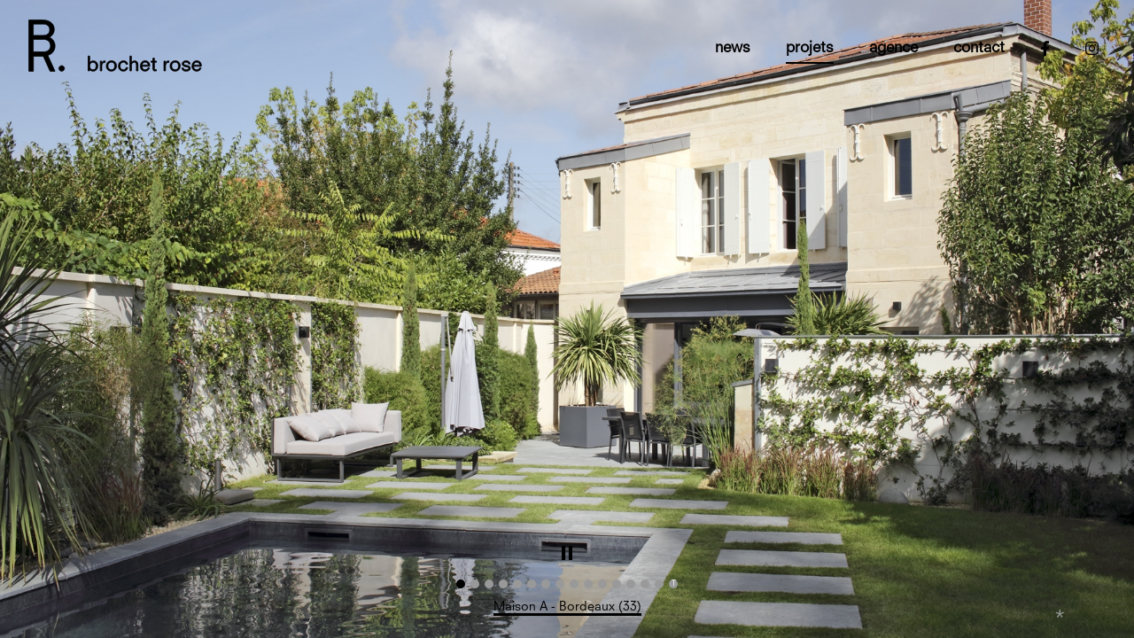

--- FILE ---
content_type: text/html
request_url: https://www.brochetrose.com/maison-a-bordeaux-33?PHPSESSID=11ad0ea1116be2dbb5edc204b190f5bc
body_size: 6733
content:

<!DOCTYPE html PUBLIC "-//W3C//DTD XHTML 1.0 Transitional//EN" "http://www.w3.org/TR/xhtml1/DTD/xhtml1-transitional.dtd">
<html xmlns="http://www.w3.org/1999/xhtml">
<head>
<title>Maison A - Bordeaux (33) - BROCHET ROSE architecture - Architectes et Urbanistes - Bordeaux</title>
<meta http-equiv="Content-Type" content="text/html; charset=utf-8" />
<meta name="title" content="Maison A - Bordeaux (33) - BROCHET ROSE architecture - Architectes et Urbanistes - Bordeaux" />
<meta name="robots" content="index, follow" />
<meta name="description" content="R&eacute;habilitation compl&egrave;te d&#39;une maison individuelle &agrave; Bordeaux


	Ma&icirc;tre d&#39;ouvrage : Priv&eacute;

	Ma&icirc;tre d&#39;&oelig;uvre : BROCHET ROSE architecture

	SHAB : 240 m&sup2;

	Budget : NC &euro;

	Chantier Livr&eacute; - 2018

	&nbsp;

	
	
		Photographe : Agn&egrave;s Clotis


	&nbsp;" />
<meta name="keywords" content="" />
<meta name="author" content="Raphael MICHEL - Thomas Ledoledec / from-scratch.fr" />
<meta name="language" content="fr" />
<link rel="shortcut icon" href="https://www.brochetrose.com/favicon.ico" />
<base href="https://www.brochetrose.com/" />
<link rel="stylesheet" type="text/css" href="https://www.brochetrose.com/styles/main.css" />
<link rel="stylesheet" type="text/css" href="https://www.brochetrose.com/styles/fa/all.min.css" />
<script type='text/javascript' src='https://ajax.googleapis.com/ajax/libs/jquery/1.6.4/jquery.min.js'></script><script type='text/javascript' src='https://ajax.googleapis.com/ajax/libs/jqueryui/1.8.16/jquery-ui.min.js'></script><script type='text/javascript' language="javascript" src="https://www.brochetrose.com/js/jquery.scrollTo-min.js"></script>
<script type='text/javascript' language="javascript" src="https://www.brochetrose.com/js/fs.js"></script>
</head>

<body class="body-projet s-maison-a-bordeaux-33">
<div id="header">

    <div id="menu">
      <ul class="top">
        <li id='list_news'><a href=''><span>NEWS</span></a></li><li id='list_projets' class='active'><a ><span>PROJETS</span></a><ul><li id='list_selection'><a href='projets/selection'><span>sélection</span></a></li><li id='list_1'><a href='projets/type/1'><span>logement collectif</span></a></li><li id='list_5'><a href='projets/type/5'><span>maison & appartement</span></a></li><li id='list_7'><a href='projets/type/7'><span>tertiaire</span></a></li><li id='list_6'><a href='projets/type/6'><span>commerce</span></a></li><li id='list_8'><a href='projets/type/8'><span>sportif & culturel</span></a></li><li id='list_9'><a href='projets/type/9'><span>vinicole</span></a></li><li id='list_10'><a href='projets/type/10'><span>enseignement</span></a></li></ul></li><li id='list_agence'><a href='agence'><span>AGENCE</span></a></li><li id='list_contact'><a href='contact'><span>CONTACT</span></a></li>	    <li class="facebook"><a href="https://www.facebook.com/BrochetRose/" target="_blank"><i class="fab fa-facebook-f"></i></a></li>
	    <li class="instagram"><a href="https://www.instagram.com/brochetrose_architecture" target="_blank"><i class="fab fa-instagram"></i></a></li>
      </ul>
    </div>
		<div id="logo">
			<a href="https://www.brochetrose.com/">

<svg
   xmlns:dc="http://purl.org/dc/elements/1.1/"
   xmlns:cc="http://creativecommons.org/ns#"
   xmlns:rdf="http://www.w3.org/1999/02/22-rdf-syntax-ns#"
   xmlns:svg="http://www.w3.org/2000/svg"
   xmlns="http://www.w3.org/2000/svg"
   xmlns:sodipodi="http://sodipodi.sourceforge.net/DTD/sodipodi-0.dtd"
   xmlns:inkscape="http://www.inkscape.org/namespaces/inkscape"
   version="1.1"
   id="svg2"
   xml:space="preserve"
   width="170.24103"
   height="53.77956"
   viewBox="0 0 170.24103 53.77956"
   sodipodi:docname="LogoBR horizontal modif.svg"
   inkscape:version="0.92.5 (2060ec1f9f, 2020-04-08)"><metadata
     id="metadata8"><rdf:RDF><cc:Work
         rdf:about=""><dc:format>image/svg+xml</dc:format><dc:type
           rdf:resource="http://purl.org/dc/dcmitype/StillImage" /><dc:title></dc:title></cc:Work></rdf:RDF></metadata><defs
     id="defs6"><clipPath
       clipPathUnits="userSpaceOnUse"
       id="clipPath64"><path
         d="m 0.254,0.336 h 28.43 V 41 H 0.254 Z"
         id="path62"
         inkscape:connector-curvature="0" /></clipPath><clipPath
       clipPathUnits="userSpaceOnUse"
       id="clipPath74"><path
         d="M 0,0 H 128 V 41 H 0 Z"
         id="path72"
         inkscape:connector-curvature="0" /></clipPath></defs><sodipodi:namedview
     pagecolor="#ffffff"
     bordercolor="#666666"
     borderopacity="1"
     objecttolerance="10"
     gridtolerance="10"
     guidetolerance="10"
     inkscape:pageopacity="0"
     inkscape:pageshadow="2"
     inkscape:window-width="2736"
     inkscape:window-height="1699"
     id="namedview4"
     showgrid="false"
     inkscape:zoom="4.3115341"
     inkscape:cx="85.120514"
     inkscape:cy="26.88978"
     inkscape:window-x="-13"
     inkscape:window-y="-13"
     inkscape:window-maximized="1"
     inkscape:current-layer="g10" /><g
     id="g10"
     inkscape:groupmode="layer"
     inkscape:label="LogoBR horizontal modif"
     transform="matrix(1.3333333,0,0,1.3333333,0,1.0111557e-6)"><g
       id="g12"><g
         id="g14"><path
           d="m 50.121,34.887 c 0,1.484 -0.766,2.734 -2.25,2.734 -1.5,0 -2.391,-1.203 -2.391,-2.703 0,-1.859 1.157,-2.734 2.344,-2.734 1.219,0 2.297,0.828 2.297,2.703 z m -5.75,3.531 h 1.109 v -1.234 h 0.032 c 0.328,0.546 0.922,1.437 2.375,1.437 1.968,0 3.437,-1.547 3.437,-3.766 0,-2.609 -1.812,-3.671 -3.297,-3.671 -1.578,0 -2.218,0.906 -2.515,1.359 H 45.48 v -4.828 h -1.109 z"
           style="fill:#000000;fill-opacity:1;fill-rule:nonzero;stroke:#000000;stroke-width:0.51023602;stroke-linecap:butt;stroke-linejoin:miter;stroke-miterlimit:4;stroke-dasharray:none;stroke-opacity:1"
           id="path16"
           inkscape:connector-curvature="0" /></g><g
         id="g18"><path
           d="m 53.074,38.418 h 1.11 v -3.391 c 0,-1.672 0.64,-2.672 2.093,-2.672 h 0.36 v -1.171 h -0.391 c -1.203,0 -1.766,0.921 -2.062,1.687 h -0.016 v -1.562 h -1.094 z"
           style="fill:#000000;fill-opacity:1;fill-rule:nonzero;stroke:#000000;stroke-width:0.51023602;stroke-linecap:butt;stroke-linejoin:miter;stroke-miterlimit:4;stroke-dasharray:none;stroke-opacity:1"
           id="path20"
           inkscape:connector-curvature="0" /></g><g
         id="g22"><path
           d="m 64.797,34.855 c 0,-1.89 -1.094,-3.75 -3.672,-3.75 -2.391,0 -3.672,1.86 -3.672,3.75 0,1.891 1.094,3.766 3.672,3.766 2.391,0 3.672,-1.875 3.672,-3.766 z m -6.156,0 c 0,-1.609 0.937,-2.75 2.484,-2.75 1.531,0 2.469,1.141 2.469,2.75 0,1.61 -0.938,2.766 -2.469,2.766 -1.547,0 -2.484,-1.156 -2.484,-2.766 z"
           style="fill:#000000;fill-opacity:1;fill-rule:nonzero;stroke:#000000;stroke-width:0.51023602;stroke-linecap:butt;stroke-linejoin:miter;stroke-miterlimit:4;stroke-dasharray:none;stroke-opacity:1"
           id="path24"
           inkscape:connector-curvature="0" /></g><g
         id="g26"><path
           d="m 72.906,33.559 c -0.281,-1.688 -1.578,-2.454 -3.125,-2.454 -1.906,0 -3.625,1.407 -3.625,3.782 0,1.968 1.25,3.734 3.61,3.734 1.937,0 2.812,-1.281 3.187,-2.516 l -1.172,-0.14 c -0.25,0.812 -0.781,1.656 -2,1.656 -1.703,0 -2.437,-1.312 -2.437,-2.719 0,-1.718 1.078,-2.797 2.5,-2.797 1.344,0 1.75,1.032 1.937,1.579 z"
           style="fill:#000000;fill-opacity:1;fill-rule:nonzero;stroke:#000000;stroke-width:0.51023602;stroke-linecap:butt;stroke-linejoin:miter;stroke-miterlimit:4;stroke-dasharray:none;stroke-opacity:1"
           id="path28"
           inkscape:connector-curvature="0" /></g><g
         id="g30"><path
           d="m 79.129,38.418 h 1.109 v -4.781 c 0,-2.016 -1.515,-2.453 -2.375,-2.453 -1.015,0 -1.781,0.421 -2.265,1.328 h -0.032 v -4.797 h -1.109 v 10.703 h 1.109 v -3.953 c 0,-1.485 0.954,-2.281 2,-2.281 0.797,0 1.563,0.453 1.563,1.937 z"
           style="fill:#000000;fill-opacity:1;fill-rule:nonzero;stroke:#000000;stroke-width:0.51023602;stroke-linecap:butt;stroke-linejoin:miter;stroke-miterlimit:4;stroke-dasharray:none;stroke-opacity:1"
           id="path32"
           inkscape:connector-curvature="0" /></g><g
         id="g34"><path
           d="m 87.477,36.246 c -0.235,0.578 -0.797,1.375 -2.079,1.375 -1.187,0 -2.203,-0.859 -2.203,-2.5 h 5.61 v -0.312 c 0,-2.422 -1.375,-3.704 -3.407,-3.704 -2.078,0 -3.39,1.641 -3.39,4.032 0,1.968 1.344,3.484 3.344,3.484 1.64,0 2.656,-0.859 3.265,-2.203 z m -4.25,-2.047 c 0.093,-0.969 0.75,-2.094 2.203,-2.094 1.281,0 2.031,0.797 2.187,2.094 z"
           style="fill:#000000;fill-opacity:1;fill-rule:nonzero;stroke:#000000;stroke-width:0.51023602;stroke-linecap:butt;stroke-linejoin:miter;stroke-miterlimit:4;stroke-dasharray:none;stroke-opacity:1"
           id="path36"
           inkscape:connector-curvature="0" /></g><g
         id="g38"><path
           d="m 89.684,32.215 h 1.328 v 4.5 c 0,1.422 0.453,1.781 1.406,1.781 0.344,0 0.734,0 1.125,-0.031 v -1 c -0.219,0.031 -0.484,0.047 -0.734,0.047 -0.5,0 -0.688,-0.297 -0.688,-0.938 v -4.359 h 1.438 v -0.906 h -1.438 v -2.094 h -1.109 v 2.094 h -1.328 z"
           style="fill:#000000;fill-opacity:1;fill-rule:nonzero;stroke:#000000;stroke-width:0.51023602;stroke-linecap:butt;stroke-linejoin:miter;stroke-miterlimit:4;stroke-dasharray:none;stroke-opacity:1"
           id="path40"
           inkscape:connector-curvature="0" /></g><g
         id="g42"><path
           d="m 99.012,38.418 h 1.109 v -3.391 c 0,-1.672 0.641,-2.672 2.094,-2.672 h 0.359 v -1.171 h -0.39 c -1.204,0 -1.766,0.921 -2.063,1.687 h -0.016 v -1.562 h -1.093 z"
           style="fill:#000000;fill-opacity:1;fill-rule:nonzero;stroke:#000000;stroke-width:0.51023602;stroke-linecap:butt;stroke-linejoin:miter;stroke-miterlimit:4;stroke-dasharray:none;stroke-opacity:1"
           id="path44"
           inkscape:connector-curvature="0" /></g><g
         id="g46"><path
           d="m 110.734,34.855 c 0,-1.89 -1.093,-3.75 -3.671,-3.75 -2.391,0 -3.672,1.86 -3.672,3.75 0,1.891 1.093,3.766 3.672,3.766 2.39,0 3.671,-1.875 3.671,-3.766 z m -6.156,0 c 0,-1.609 0.938,-2.75 2.485,-2.75 1.531,0 2.468,1.141 2.468,2.75 0,1.61 -0.937,2.766 -2.468,2.766 -1.547,0 -2.485,-1.156 -2.485,-2.766 z"
           style="fill:#000000;fill-opacity:1;fill-rule:nonzero;stroke:#000000;stroke-width:0.51023602;stroke-linecap:butt;stroke-linejoin:miter;stroke-miterlimit:4;stroke-dasharray:none;stroke-opacity:1"
           id="path48"
           inkscape:connector-curvature="0" /></g><g
         id="g50"><path
           d="m 117.828,33.418 c 0,-1.391 -1.172,-2.313 -2.765,-2.313 -1.719,0 -2.922,0.829 -2.922,2.219 0,1.36 1.14,1.828 2.578,2.078 1.781,0.297 2.14,0.532 2.156,1.11 0.016,0.718 -0.828,1.109 -1.937,1.109 -1.407,0 -1.844,-0.703 -1.875,-1.297 h -1.11 c 0.125,1.172 0.75,2.297 3.016,2.297 2.219,0 3.015,-1.125 3.015,-2.172 0,-1.297 -1.046,-1.734 -2.859,-2.031 -1.328,-0.219 -1.875,-0.531 -1.875,-1.203 0,-0.688 0.703,-1.11 1.719,-1.11 1.25,0 1.687,0.657 1.75,1.313 z"
           style="fill:#000000;fill-opacity:1;fill-rule:nonzero;stroke:#000000;stroke-width:0.51023602;stroke-linecap:butt;stroke-linejoin:miter;stroke-miterlimit:4;stroke-dasharray:none;stroke-opacity:1"
           id="path52"
           inkscape:connector-curvature="0" /></g><g
         id="g54"><path
           d="m 124.68,36.246 c -0.235,0.578 -0.797,1.375 -2.078,1.375 -1.188,0 -2.204,-0.859 -2.204,-2.5 h 5.61 v -0.312 c 0,-2.422 -1.375,-3.704 -3.406,-3.704 -2.079,0 -3.391,1.641 -3.391,4.032 0,1.968 1.344,3.484 3.344,3.484 1.64,0 2.656,-0.859 3.265,-2.203 z m -4.25,-2.047 c 0.093,-0.969 0.75,-2.094 2.203,-2.094 1.281,0 2.031,0.797 2.187,2.094 z"
           style="fill:#000000;fill-opacity:1;fill-rule:nonzero;stroke:#000000;stroke-width:0.51023602;stroke-linecap:butt;stroke-linejoin:miter;stroke-miterlimit:4;stroke-dasharray:none;stroke-opacity:1"
           id="path56"
           inkscape:connector-curvature="0" /></g></g><g
       id="g58"><g
         id="g60"
         clip-path="url(#clipPath64)"><g
           id="g66"><g
             id="g68"><g
               id="g70"
               clip-path="url(#clipPath74)"><g
                 id="g76"><g
                   id="g78"
                   transform="scale(0.991844,-1)"><path
                     d="m 27.51,-36.66 c 0,-1.113 -0.902,-2.012 -2.017,-2.012 -1.114,0 -2.016,0.899 -2.016,2.012 0,1.113 0.902,2.015 2.016,2.015 1.115,0 2.017,-0.902 2.017,-2.015"
                     style="fill:#000000;fill-opacity:1;fill-rule:nonzero;stroke:#000000;stroke-width:0.487241;stroke-linecap:butt;stroke-linejoin:miter;stroke-miterlimit:4;stroke-dasharray:none;stroke-opacity:1"
                     id="path80"
                     inkscape:connector-curvature="0" /></g><g
                   id="g82"
                   transform="scale(0.991844,-1)"><path
                     d="m 4.868,-15.613 h 7.376 c 2.753,0 5.105,-1.688 5.105,-4.586 0,-3.086 -2.312,-4.481 -5.175,-4.481 H 4.868 Z m 0,11.05 h 7.195 c 2.497,0 4.699,-1.355 4.699,-4.074 0,-2.898 -1.875,-4.109 -4.588,-4.109 H 4.868 Z m 10.629,-22.632 c 1.273,0.394 2.403,1.019 3.21,1.89 1.138,1.211 1.985,2.789 1.985,4.883 0,2.754 -1.654,5.399 -4.336,6.281 2.426,0.879 3.749,3.266 3.749,5.762 0,1.871 -0.661,3.195 -1.689,4.332 -1.434,1.578 -3.931,2.387 -6.353,2.387 H 1.674 v -37.012 h 3.269 v 10.828 h 7.191 l 4.919,-10.828 h 3.604 l -5.219,11.453 c 0.02,0.008 0.04,0.016 0.059,0.024"
                     style="fill:#000000;fill-opacity:1;fill-rule:nonzero;stroke:#000000;stroke-width:0.487241;stroke-linecap:butt;stroke-linejoin:miter;stroke-miterlimit:4;stroke-dasharray:none;stroke-opacity:1"
                     id="path84"
                     inkscape:connector-curvature="0" /></g></g></g></g></g></g></g></g></svg></a>
		</div>
</div>

<div id="bodycontent">
	<div id="main"><div id="projet">

			<div id="arrows">
			  <div class="prev"><svg
		   xmlns:dc="http://purl.org/dc/elements/1.1/"
		   xmlns:cc="http://creativecommons.org/ns#"
		   xmlns:rdf="http://www.w3.org/1999/02/22-rdf-syntax-ns#"
		   xmlns:svg="http://www.w3.org/2000/svg"
		   xmlns="http://www.w3.org/2000/svg"
		   xmlns:sodipodi="http://sodipodi.sourceforge.net/DTD/sodipodi-0.dtd"
		   xmlns:inkscape="http://www.inkscape.org/namespaces/inkscape"
		   version="1.1"
		   id="svg2075"
		   xml:space="preserve"
		   width="262.22305"
		   height="264.59323"
		   viewBox="0 0 262.22305 264.59323"
		   sodipodi:docname="fleche n-.svg"
		   inkscape:version="0.92.5 (2060ec1f9f, 2020-04-08)"><metadata
		     id="metadata2081"><rdf:RDF><cc:Work
		         rdf:about=""><dc:format>image/svg+xml</dc:format><dc:type
		           rdf:resource="http://purl.org/dc/dcmitype/StillImage" /><dc:title></dc:title></cc:Work></rdf:RDF></metadata><defs
		     id="defs2079" /><sodipodi:namedview
		     pagecolor="#ffffff"
		     bordercolor="#666666"
		     borderopacity="1"
		     objecttolerance="10"
		     gridtolerance="10"
		     guidetolerance="10"
		     inkscape:pageopacity="0"
		     inkscape:pageshadow="2"
		     inkscape:window-width="1185"
		     inkscape:window-height="543"
		     id="namedview2077"
		     showgrid="false"
		     inkscape:zoom="0.89193514"
		     inkscape:cx="131.11153"
		     inkscape:cy="132.29662"
		     inkscape:window-x="0"
		     inkscape:window-y="0"
		     inkscape:window-maximized="0"
		     inkscape:current-layer="g2083" /><g
		     id="g2083"
		     inkscape:groupmode="layer"
		     inkscape:label="fleche n"
		     transform="matrix(1.3333333,0,0,1.3333333,0,5.2814977e-6)"><g
		       id="g2085"><path
		         d="m 54.004,99.152 139.262,75.063 -11.95,20.828 L 3.402,99.152 181.316,3.402 193.266,24.23 Z"
		         style="fill:#000000;fill-opacity:1;fill-rule:nonzero;stroke:none"
		         id="path2087"
		         inkscape:connector-curvature="0" /></g></g></svg></div>
			  <div class="next"><svg
		   xmlns:dc="http://purl.org/dc/elements/1.1/"
		   xmlns:cc="http://creativecommons.org/ns#"
		   xmlns:rdf="http://www.w3.org/1999/02/22-rdf-syntax-ns#"
		   xmlns:svg="http://www.w3.org/2000/svg"
		   xmlns="http://www.w3.org/2000/svg"
		   xmlns:sodipodi="http://sodipodi.sourceforge.net/DTD/sodipodi-0.dtd"
		   xmlns:inkscape="http://www.inkscape.org/namespaces/inkscape"
		   version="1.1"
		   id="svg2075"
		   xml:space="preserve"
		   width="262.22305"
		   height="264.59323"
		   viewBox="0 0 262.22305 264.59323"
		   sodipodi:docname="fleche n-.svg"
		   inkscape:version="0.92.5 (2060ec1f9f, 2020-04-08)"><metadata
		     id="metadata2081"><rdf:RDF><cc:Work
		         rdf:about=""><dc:format>image/svg+xml</dc:format><dc:type
		           rdf:resource="http://purl.org/dc/dcmitype/StillImage" /><dc:title></dc:title></cc:Work></rdf:RDF></metadata><defs
		     id="defs2079" /><sodipodi:namedview
		     pagecolor="#ffffff"
		     bordercolor="#666666"
		     borderopacity="1"
		     objecttolerance="10"
		     gridtolerance="10"
		     guidetolerance="10"
		     inkscape:pageopacity="0"
		     inkscape:pageshadow="2"
		     inkscape:window-width="1185"
		     inkscape:window-height="543"
		     id="namedview2077"
		     showgrid="false"
		     inkscape:zoom="0.89193514"
		     inkscape:cx="131.11153"
		     inkscape:cy="132.29662"
		     inkscape:window-x="0"
		     inkscape:window-y="0"
		     inkscape:window-maximized="0"
		     inkscape:current-layer="g2083" /><g
		     id="g2083"
		     inkscape:groupmode="layer"
		     inkscape:label="fleche n"
		     transform="matrix(1.3333333,0,0,1.3333333,0,5.2814977e-6)"><g
		       id="g2085"><path
		         d="m 54.004,99.152 139.262,75.063 -11.95,20.828 L 3.402,99.152 181.316,3.402 193.266,24.23 Z"
		         style="fill:#000000;fill-opacity:1;fill-rule:nonzero;stroke:none"
		         id="path2087"
		         inkscape:connector-curvature="0" /></g></g></svg></div>
			</div>
			<div class="info_navig"><a><span>Utilisez les fl&egrave;ches de votre clavier pour vous d&eacute;placer</span> *</a></div>
		<ul class='items'>
<li class='item' rel='' style='display:block;background:url(publish/projet/59/xl_BR_EYSINES_028.jpg) no-repeat center #FFF fixed;-webkit-background-size: cover;  -moz-background-size: cover;  -o-background-size: cover; background-size: cover;'><div class='bodyslide'><a href="maison-l-bordeaux-33" class="prev"><svg
   xmlns:dc="http://purl.org/dc/elements/1.1/"
   xmlns:cc="http://creativecommons.org/ns#"
   xmlns:rdf="http://www.w3.org/1999/02/22-rdf-syntax-ns#"
   xmlns:svg="http://www.w3.org/2000/svg"
   xmlns="http://www.w3.org/2000/svg"
   xmlns:sodipodi="http://sodipodi.sourceforge.net/DTD/sodipodi-0.dtd"
   xmlns:inkscape="http://www.inkscape.org/namespaces/inkscape"
   version="1.1"
   id="svg2075"
   xml:space="preserve"
   width="262.22305"
   height="264.59323"
   viewBox="0 0 262.22305 264.59323"
   sodipodi:docname="fleche n-.svg"
   inkscape:version="0.92.5 (2060ec1f9f, 2020-04-08)"><metadata
     id="metadata2081"><rdf:RDF><cc:Work
         rdf:about=""><dc:format>image/svg+xml</dc:format><dc:type
           rdf:resource="http://purl.org/dc/dcmitype/StillImage" /><dc:title></dc:title></cc:Work></rdf:RDF></metadata><defs
     id="defs2079" /><sodipodi:namedview
     pagecolor="#ffffff"
     bordercolor="#666666"
     borderopacity="1"
     objecttolerance="10"
     gridtolerance="10"
     guidetolerance="10"
     inkscape:pageopacity="0"
     inkscape:pageshadow="2"
     inkscape:window-width="1185"
     inkscape:window-height="543"
     id="namedview2077"
     showgrid="false"
     inkscape:zoom="0.89193514"
     inkscape:cx="131.11153"
     inkscape:cy="132.29662"
     inkscape:window-x="0"
     inkscape:window-y="0"
     inkscape:window-maximized="0"
     inkscape:current-layer="g2083" /><g
     id="g2083"
     inkscape:groupmode="layer"
     inkscape:label="fleche n"
     transform="matrix(1.3333333,0,0,1.3333333,0,5.2814977e-6)"><g
       id="g2085"><path
         d="m 54.004,99.152 139.262,75.063 -11.95,20.828 L 3.402,99.152 181.316,3.402 193.266,24.23 Z"
         style="fill:#000000;fill-opacity:1;fill-rule:nonzero;stroke:none"
         id="path2087"
         inkscape:connector-curvature="0" /></g></g></svg></a>&nbsp;&nbsp;
		&nbsp;<h2>Maison A - Bordeaux (33)</h2>
		&nbsp;&nbsp;&nbsp;<a href="maison-u-bordeaux-33" class="next"><svg
   xmlns:dc="http://purl.org/dc/elements/1.1/"
   xmlns:cc="http://creativecommons.org/ns#"
   xmlns:rdf="http://www.w3.org/1999/02/22-rdf-syntax-ns#"
   xmlns:svg="http://www.w3.org/2000/svg"
   xmlns="http://www.w3.org/2000/svg"
   xmlns:sodipodi="http://sodipodi.sourceforge.net/DTD/sodipodi-0.dtd"
   xmlns:inkscape="http://www.inkscape.org/namespaces/inkscape"
   version="1.1"
   id="svg2075"
   xml:space="preserve"
   width="262.22305"
   height="264.59323"
   viewBox="0 0 262.22305 264.59323"
   sodipodi:docname="fleche n-.svg"
   inkscape:version="0.92.5 (2060ec1f9f, 2020-04-08)"><metadata
     id="metadata2081"><rdf:RDF><cc:Work
         rdf:about=""><dc:format>image/svg+xml</dc:format><dc:type
           rdf:resource="http://purl.org/dc/dcmitype/StillImage" /><dc:title></dc:title></cc:Work></rdf:RDF></metadata><defs
     id="defs2079" /><sodipodi:namedview
     pagecolor="#ffffff"
     bordercolor="#666666"
     borderopacity="1"
     objecttolerance="10"
     gridtolerance="10"
     guidetolerance="10"
     inkscape:pageopacity="0"
     inkscape:pageshadow="2"
     inkscape:window-width="1185"
     inkscape:window-height="543"
     id="namedview2077"
     showgrid="false"
     inkscape:zoom="0.89193514"
     inkscape:cx="131.11153"
     inkscape:cy="132.29662"
     inkscape:window-x="0"
     inkscape:window-y="0"
     inkscape:window-maximized="0"
     inkscape:current-layer="g2083" /><g
     id="g2083"
     inkscape:groupmode="layer"
     inkscape:label="fleche n"
     transform="matrix(1.3333333,0,0,1.3333333,0,5.2814977e-6)"><g
       id="g2085"><path
         d="m 54.004,99.152 139.262,75.063 -11.95,20.828 L 3.402,99.152 181.316,3.402 193.266,24.23 Z"
         style="fill:#000000;fill-opacity:1;fill-rule:nonzero;stroke:none"
         id="path2087"
         inkscape:connector-curvature="0" /></g></g></svg></a></div></li>
<li class='item' rel='' style='display:none;background:url(publish/projet/59/xl_BR_EYSINES_031.jpg) no-repeat center #FFF fixed;-webkit-background-size: cover;  -moz-background-size: cover;  -o-background-size: cover; background-size: cover;'><div class='bodyslide'><a href="maison-l-bordeaux-33" class="prev"><svg
   xmlns:dc="http://purl.org/dc/elements/1.1/"
   xmlns:cc="http://creativecommons.org/ns#"
   xmlns:rdf="http://www.w3.org/1999/02/22-rdf-syntax-ns#"
   xmlns:svg="http://www.w3.org/2000/svg"
   xmlns="http://www.w3.org/2000/svg"
   xmlns:sodipodi="http://sodipodi.sourceforge.net/DTD/sodipodi-0.dtd"
   xmlns:inkscape="http://www.inkscape.org/namespaces/inkscape"
   version="1.1"
   id="svg2075"
   xml:space="preserve"
   width="262.22305"
   height="264.59323"
   viewBox="0 0 262.22305 264.59323"
   sodipodi:docname="fleche n-.svg"
   inkscape:version="0.92.5 (2060ec1f9f, 2020-04-08)"><metadata
     id="metadata2081"><rdf:RDF><cc:Work
         rdf:about=""><dc:format>image/svg+xml</dc:format><dc:type
           rdf:resource="http://purl.org/dc/dcmitype/StillImage" /><dc:title></dc:title></cc:Work></rdf:RDF></metadata><defs
     id="defs2079" /><sodipodi:namedview
     pagecolor="#ffffff"
     bordercolor="#666666"
     borderopacity="1"
     objecttolerance="10"
     gridtolerance="10"
     guidetolerance="10"
     inkscape:pageopacity="0"
     inkscape:pageshadow="2"
     inkscape:window-width="1185"
     inkscape:window-height="543"
     id="namedview2077"
     showgrid="false"
     inkscape:zoom="0.89193514"
     inkscape:cx="131.11153"
     inkscape:cy="132.29662"
     inkscape:window-x="0"
     inkscape:window-y="0"
     inkscape:window-maximized="0"
     inkscape:current-layer="g2083" /><g
     id="g2083"
     inkscape:groupmode="layer"
     inkscape:label="fleche n"
     transform="matrix(1.3333333,0,0,1.3333333,0,5.2814977e-6)"><g
       id="g2085"><path
         d="m 54.004,99.152 139.262,75.063 -11.95,20.828 L 3.402,99.152 181.316,3.402 193.266,24.23 Z"
         style="fill:#000000;fill-opacity:1;fill-rule:nonzero;stroke:none"
         id="path2087"
         inkscape:connector-curvature="0" /></g></g></svg></a>&nbsp;&nbsp;
		&nbsp;<h2>Maison A - Bordeaux (33)</h2>
		&nbsp;&nbsp;&nbsp;<a href="maison-u-bordeaux-33" class="next"><svg
   xmlns:dc="http://purl.org/dc/elements/1.1/"
   xmlns:cc="http://creativecommons.org/ns#"
   xmlns:rdf="http://www.w3.org/1999/02/22-rdf-syntax-ns#"
   xmlns:svg="http://www.w3.org/2000/svg"
   xmlns="http://www.w3.org/2000/svg"
   xmlns:sodipodi="http://sodipodi.sourceforge.net/DTD/sodipodi-0.dtd"
   xmlns:inkscape="http://www.inkscape.org/namespaces/inkscape"
   version="1.1"
   id="svg2075"
   xml:space="preserve"
   width="262.22305"
   height="264.59323"
   viewBox="0 0 262.22305 264.59323"
   sodipodi:docname="fleche n-.svg"
   inkscape:version="0.92.5 (2060ec1f9f, 2020-04-08)"><metadata
     id="metadata2081"><rdf:RDF><cc:Work
         rdf:about=""><dc:format>image/svg+xml</dc:format><dc:type
           rdf:resource="http://purl.org/dc/dcmitype/StillImage" /><dc:title></dc:title></cc:Work></rdf:RDF></metadata><defs
     id="defs2079" /><sodipodi:namedview
     pagecolor="#ffffff"
     bordercolor="#666666"
     borderopacity="1"
     objecttolerance="10"
     gridtolerance="10"
     guidetolerance="10"
     inkscape:pageopacity="0"
     inkscape:pageshadow="2"
     inkscape:window-width="1185"
     inkscape:window-height="543"
     id="namedview2077"
     showgrid="false"
     inkscape:zoom="0.89193514"
     inkscape:cx="131.11153"
     inkscape:cy="132.29662"
     inkscape:window-x="0"
     inkscape:window-y="0"
     inkscape:window-maximized="0"
     inkscape:current-layer="g2083" /><g
     id="g2083"
     inkscape:groupmode="layer"
     inkscape:label="fleche n"
     transform="matrix(1.3333333,0,0,1.3333333,0,5.2814977e-6)"><g
       id="g2085"><path
         d="m 54.004,99.152 139.262,75.063 -11.95,20.828 L 3.402,99.152 181.316,3.402 193.266,24.23 Z"
         style="fill:#000000;fill-opacity:1;fill-rule:nonzero;stroke:none"
         id="path2087"
         inkscape:connector-curvature="0" /></g></g></svg></a></div></li>
<li class='item' rel='' style='display:none;background:url(publish/projet/59/xl_BR_EYSINES_029.jpg) no-repeat center #FFF fixed;-webkit-background-size: cover;  -moz-background-size: cover;  -o-background-size: cover; background-size: cover;'><div class='bodyslide'><a href="maison-l-bordeaux-33" class="prev"><svg
   xmlns:dc="http://purl.org/dc/elements/1.1/"
   xmlns:cc="http://creativecommons.org/ns#"
   xmlns:rdf="http://www.w3.org/1999/02/22-rdf-syntax-ns#"
   xmlns:svg="http://www.w3.org/2000/svg"
   xmlns="http://www.w3.org/2000/svg"
   xmlns:sodipodi="http://sodipodi.sourceforge.net/DTD/sodipodi-0.dtd"
   xmlns:inkscape="http://www.inkscape.org/namespaces/inkscape"
   version="1.1"
   id="svg2075"
   xml:space="preserve"
   width="262.22305"
   height="264.59323"
   viewBox="0 0 262.22305 264.59323"
   sodipodi:docname="fleche n-.svg"
   inkscape:version="0.92.5 (2060ec1f9f, 2020-04-08)"><metadata
     id="metadata2081"><rdf:RDF><cc:Work
         rdf:about=""><dc:format>image/svg+xml</dc:format><dc:type
           rdf:resource="http://purl.org/dc/dcmitype/StillImage" /><dc:title></dc:title></cc:Work></rdf:RDF></metadata><defs
     id="defs2079" /><sodipodi:namedview
     pagecolor="#ffffff"
     bordercolor="#666666"
     borderopacity="1"
     objecttolerance="10"
     gridtolerance="10"
     guidetolerance="10"
     inkscape:pageopacity="0"
     inkscape:pageshadow="2"
     inkscape:window-width="1185"
     inkscape:window-height="543"
     id="namedview2077"
     showgrid="false"
     inkscape:zoom="0.89193514"
     inkscape:cx="131.11153"
     inkscape:cy="132.29662"
     inkscape:window-x="0"
     inkscape:window-y="0"
     inkscape:window-maximized="0"
     inkscape:current-layer="g2083" /><g
     id="g2083"
     inkscape:groupmode="layer"
     inkscape:label="fleche n"
     transform="matrix(1.3333333,0,0,1.3333333,0,5.2814977e-6)"><g
       id="g2085"><path
         d="m 54.004,99.152 139.262,75.063 -11.95,20.828 L 3.402,99.152 181.316,3.402 193.266,24.23 Z"
         style="fill:#000000;fill-opacity:1;fill-rule:nonzero;stroke:none"
         id="path2087"
         inkscape:connector-curvature="0" /></g></g></svg></a>&nbsp;&nbsp;
		&nbsp;<h2>Maison A - Bordeaux (33)</h2>
		&nbsp;&nbsp;&nbsp;<a href="maison-u-bordeaux-33" class="next"><svg
   xmlns:dc="http://purl.org/dc/elements/1.1/"
   xmlns:cc="http://creativecommons.org/ns#"
   xmlns:rdf="http://www.w3.org/1999/02/22-rdf-syntax-ns#"
   xmlns:svg="http://www.w3.org/2000/svg"
   xmlns="http://www.w3.org/2000/svg"
   xmlns:sodipodi="http://sodipodi.sourceforge.net/DTD/sodipodi-0.dtd"
   xmlns:inkscape="http://www.inkscape.org/namespaces/inkscape"
   version="1.1"
   id="svg2075"
   xml:space="preserve"
   width="262.22305"
   height="264.59323"
   viewBox="0 0 262.22305 264.59323"
   sodipodi:docname="fleche n-.svg"
   inkscape:version="0.92.5 (2060ec1f9f, 2020-04-08)"><metadata
     id="metadata2081"><rdf:RDF><cc:Work
         rdf:about=""><dc:format>image/svg+xml</dc:format><dc:type
           rdf:resource="http://purl.org/dc/dcmitype/StillImage" /><dc:title></dc:title></cc:Work></rdf:RDF></metadata><defs
     id="defs2079" /><sodipodi:namedview
     pagecolor="#ffffff"
     bordercolor="#666666"
     borderopacity="1"
     objecttolerance="10"
     gridtolerance="10"
     guidetolerance="10"
     inkscape:pageopacity="0"
     inkscape:pageshadow="2"
     inkscape:window-width="1185"
     inkscape:window-height="543"
     id="namedview2077"
     showgrid="false"
     inkscape:zoom="0.89193514"
     inkscape:cx="131.11153"
     inkscape:cy="132.29662"
     inkscape:window-x="0"
     inkscape:window-y="0"
     inkscape:window-maximized="0"
     inkscape:current-layer="g2083" /><g
     id="g2083"
     inkscape:groupmode="layer"
     inkscape:label="fleche n"
     transform="matrix(1.3333333,0,0,1.3333333,0,5.2814977e-6)"><g
       id="g2085"><path
         d="m 54.004,99.152 139.262,75.063 -11.95,20.828 L 3.402,99.152 181.316,3.402 193.266,24.23 Z"
         style="fill:#000000;fill-opacity:1;fill-rule:nonzero;stroke:none"
         id="path2087"
         inkscape:connector-curvature="0" /></g></g></svg></a></div></li>
<li class='item' rel='' style='display:none;background:url(publish/projet/59/xl_BR_EYSINES_002.jpg) no-repeat center #FFF fixed;-webkit-background-size: cover;  -moz-background-size: cover;  -o-background-size: cover; background-size: cover;'><div class='bodyslide'><a href="maison-l-bordeaux-33" class="prev"><svg
   xmlns:dc="http://purl.org/dc/elements/1.1/"
   xmlns:cc="http://creativecommons.org/ns#"
   xmlns:rdf="http://www.w3.org/1999/02/22-rdf-syntax-ns#"
   xmlns:svg="http://www.w3.org/2000/svg"
   xmlns="http://www.w3.org/2000/svg"
   xmlns:sodipodi="http://sodipodi.sourceforge.net/DTD/sodipodi-0.dtd"
   xmlns:inkscape="http://www.inkscape.org/namespaces/inkscape"
   version="1.1"
   id="svg2075"
   xml:space="preserve"
   width="262.22305"
   height="264.59323"
   viewBox="0 0 262.22305 264.59323"
   sodipodi:docname="fleche n-.svg"
   inkscape:version="0.92.5 (2060ec1f9f, 2020-04-08)"><metadata
     id="metadata2081"><rdf:RDF><cc:Work
         rdf:about=""><dc:format>image/svg+xml</dc:format><dc:type
           rdf:resource="http://purl.org/dc/dcmitype/StillImage" /><dc:title></dc:title></cc:Work></rdf:RDF></metadata><defs
     id="defs2079" /><sodipodi:namedview
     pagecolor="#ffffff"
     bordercolor="#666666"
     borderopacity="1"
     objecttolerance="10"
     gridtolerance="10"
     guidetolerance="10"
     inkscape:pageopacity="0"
     inkscape:pageshadow="2"
     inkscape:window-width="1185"
     inkscape:window-height="543"
     id="namedview2077"
     showgrid="false"
     inkscape:zoom="0.89193514"
     inkscape:cx="131.11153"
     inkscape:cy="132.29662"
     inkscape:window-x="0"
     inkscape:window-y="0"
     inkscape:window-maximized="0"
     inkscape:current-layer="g2083" /><g
     id="g2083"
     inkscape:groupmode="layer"
     inkscape:label="fleche n"
     transform="matrix(1.3333333,0,0,1.3333333,0,5.2814977e-6)"><g
       id="g2085"><path
         d="m 54.004,99.152 139.262,75.063 -11.95,20.828 L 3.402,99.152 181.316,3.402 193.266,24.23 Z"
         style="fill:#000000;fill-opacity:1;fill-rule:nonzero;stroke:none"
         id="path2087"
         inkscape:connector-curvature="0" /></g></g></svg></a>&nbsp;&nbsp;
		&nbsp;<h2>Maison A - Bordeaux (33)</h2>
		&nbsp;&nbsp;&nbsp;<a href="maison-u-bordeaux-33" class="next"><svg
   xmlns:dc="http://purl.org/dc/elements/1.1/"
   xmlns:cc="http://creativecommons.org/ns#"
   xmlns:rdf="http://www.w3.org/1999/02/22-rdf-syntax-ns#"
   xmlns:svg="http://www.w3.org/2000/svg"
   xmlns="http://www.w3.org/2000/svg"
   xmlns:sodipodi="http://sodipodi.sourceforge.net/DTD/sodipodi-0.dtd"
   xmlns:inkscape="http://www.inkscape.org/namespaces/inkscape"
   version="1.1"
   id="svg2075"
   xml:space="preserve"
   width="262.22305"
   height="264.59323"
   viewBox="0 0 262.22305 264.59323"
   sodipodi:docname="fleche n-.svg"
   inkscape:version="0.92.5 (2060ec1f9f, 2020-04-08)"><metadata
     id="metadata2081"><rdf:RDF><cc:Work
         rdf:about=""><dc:format>image/svg+xml</dc:format><dc:type
           rdf:resource="http://purl.org/dc/dcmitype/StillImage" /><dc:title></dc:title></cc:Work></rdf:RDF></metadata><defs
     id="defs2079" /><sodipodi:namedview
     pagecolor="#ffffff"
     bordercolor="#666666"
     borderopacity="1"
     objecttolerance="10"
     gridtolerance="10"
     guidetolerance="10"
     inkscape:pageopacity="0"
     inkscape:pageshadow="2"
     inkscape:window-width="1185"
     inkscape:window-height="543"
     id="namedview2077"
     showgrid="false"
     inkscape:zoom="0.89193514"
     inkscape:cx="131.11153"
     inkscape:cy="132.29662"
     inkscape:window-x="0"
     inkscape:window-y="0"
     inkscape:window-maximized="0"
     inkscape:current-layer="g2083" /><g
     id="g2083"
     inkscape:groupmode="layer"
     inkscape:label="fleche n"
     transform="matrix(1.3333333,0,0,1.3333333,0,5.2814977e-6)"><g
       id="g2085"><path
         d="m 54.004,99.152 139.262,75.063 -11.95,20.828 L 3.402,99.152 181.316,3.402 193.266,24.23 Z"
         style="fill:#000000;fill-opacity:1;fill-rule:nonzero;stroke:none"
         id="path2087"
         inkscape:connector-curvature="0" /></g></g></svg></a></div></li>
<li class='item' rel='' style='display:none;background:url(publish/projet/59/xl_BR_EYSINES_003.jpg) no-repeat center #FFF fixed;-webkit-background-size: contain;  -moz-background-size: contain;  -o-background-size: contain; background-size: contain;'><div class='bodyslide'><a href="maison-l-bordeaux-33" class="prev"><svg
   xmlns:dc="http://purl.org/dc/elements/1.1/"
   xmlns:cc="http://creativecommons.org/ns#"
   xmlns:rdf="http://www.w3.org/1999/02/22-rdf-syntax-ns#"
   xmlns:svg="http://www.w3.org/2000/svg"
   xmlns="http://www.w3.org/2000/svg"
   xmlns:sodipodi="http://sodipodi.sourceforge.net/DTD/sodipodi-0.dtd"
   xmlns:inkscape="http://www.inkscape.org/namespaces/inkscape"
   version="1.1"
   id="svg2075"
   xml:space="preserve"
   width="262.22305"
   height="264.59323"
   viewBox="0 0 262.22305 264.59323"
   sodipodi:docname="fleche n-.svg"
   inkscape:version="0.92.5 (2060ec1f9f, 2020-04-08)"><metadata
     id="metadata2081"><rdf:RDF><cc:Work
         rdf:about=""><dc:format>image/svg+xml</dc:format><dc:type
           rdf:resource="http://purl.org/dc/dcmitype/StillImage" /><dc:title></dc:title></cc:Work></rdf:RDF></metadata><defs
     id="defs2079" /><sodipodi:namedview
     pagecolor="#ffffff"
     bordercolor="#666666"
     borderopacity="1"
     objecttolerance="10"
     gridtolerance="10"
     guidetolerance="10"
     inkscape:pageopacity="0"
     inkscape:pageshadow="2"
     inkscape:window-width="1185"
     inkscape:window-height="543"
     id="namedview2077"
     showgrid="false"
     inkscape:zoom="0.89193514"
     inkscape:cx="131.11153"
     inkscape:cy="132.29662"
     inkscape:window-x="0"
     inkscape:window-y="0"
     inkscape:window-maximized="0"
     inkscape:current-layer="g2083" /><g
     id="g2083"
     inkscape:groupmode="layer"
     inkscape:label="fleche n"
     transform="matrix(1.3333333,0,0,1.3333333,0,5.2814977e-6)"><g
       id="g2085"><path
         d="m 54.004,99.152 139.262,75.063 -11.95,20.828 L 3.402,99.152 181.316,3.402 193.266,24.23 Z"
         style="fill:#000000;fill-opacity:1;fill-rule:nonzero;stroke:none"
         id="path2087"
         inkscape:connector-curvature="0" /></g></g></svg></a>&nbsp;&nbsp;
		&nbsp;<h2>Maison A - Bordeaux (33)</h2>
		&nbsp;&nbsp;&nbsp;<a href="maison-u-bordeaux-33" class="next"><svg
   xmlns:dc="http://purl.org/dc/elements/1.1/"
   xmlns:cc="http://creativecommons.org/ns#"
   xmlns:rdf="http://www.w3.org/1999/02/22-rdf-syntax-ns#"
   xmlns:svg="http://www.w3.org/2000/svg"
   xmlns="http://www.w3.org/2000/svg"
   xmlns:sodipodi="http://sodipodi.sourceforge.net/DTD/sodipodi-0.dtd"
   xmlns:inkscape="http://www.inkscape.org/namespaces/inkscape"
   version="1.1"
   id="svg2075"
   xml:space="preserve"
   width="262.22305"
   height="264.59323"
   viewBox="0 0 262.22305 264.59323"
   sodipodi:docname="fleche n-.svg"
   inkscape:version="0.92.5 (2060ec1f9f, 2020-04-08)"><metadata
     id="metadata2081"><rdf:RDF><cc:Work
         rdf:about=""><dc:format>image/svg+xml</dc:format><dc:type
           rdf:resource="http://purl.org/dc/dcmitype/StillImage" /><dc:title></dc:title></cc:Work></rdf:RDF></metadata><defs
     id="defs2079" /><sodipodi:namedview
     pagecolor="#ffffff"
     bordercolor="#666666"
     borderopacity="1"
     objecttolerance="10"
     gridtolerance="10"
     guidetolerance="10"
     inkscape:pageopacity="0"
     inkscape:pageshadow="2"
     inkscape:window-width="1185"
     inkscape:window-height="543"
     id="namedview2077"
     showgrid="false"
     inkscape:zoom="0.89193514"
     inkscape:cx="131.11153"
     inkscape:cy="132.29662"
     inkscape:window-x="0"
     inkscape:window-y="0"
     inkscape:window-maximized="0"
     inkscape:current-layer="g2083" /><g
     id="g2083"
     inkscape:groupmode="layer"
     inkscape:label="fleche n"
     transform="matrix(1.3333333,0,0,1.3333333,0,5.2814977e-6)"><g
       id="g2085"><path
         d="m 54.004,99.152 139.262,75.063 -11.95,20.828 L 3.402,99.152 181.316,3.402 193.266,24.23 Z"
         style="fill:#000000;fill-opacity:1;fill-rule:nonzero;stroke:none"
         id="path2087"
         inkscape:connector-curvature="0" /></g></g></svg></a></div></li>
<li class='item' rel='' style='display:none;background:url(publish/projet/59/xl_BR_EYSINES_009.jpg) no-repeat center #FFF fixed;-webkit-background-size: cover;  -moz-background-size: cover;  -o-background-size: cover; background-size: cover;'><div class='bodyslide'><a href="maison-l-bordeaux-33" class="prev"><svg
   xmlns:dc="http://purl.org/dc/elements/1.1/"
   xmlns:cc="http://creativecommons.org/ns#"
   xmlns:rdf="http://www.w3.org/1999/02/22-rdf-syntax-ns#"
   xmlns:svg="http://www.w3.org/2000/svg"
   xmlns="http://www.w3.org/2000/svg"
   xmlns:sodipodi="http://sodipodi.sourceforge.net/DTD/sodipodi-0.dtd"
   xmlns:inkscape="http://www.inkscape.org/namespaces/inkscape"
   version="1.1"
   id="svg2075"
   xml:space="preserve"
   width="262.22305"
   height="264.59323"
   viewBox="0 0 262.22305 264.59323"
   sodipodi:docname="fleche n-.svg"
   inkscape:version="0.92.5 (2060ec1f9f, 2020-04-08)"><metadata
     id="metadata2081"><rdf:RDF><cc:Work
         rdf:about=""><dc:format>image/svg+xml</dc:format><dc:type
           rdf:resource="http://purl.org/dc/dcmitype/StillImage" /><dc:title></dc:title></cc:Work></rdf:RDF></metadata><defs
     id="defs2079" /><sodipodi:namedview
     pagecolor="#ffffff"
     bordercolor="#666666"
     borderopacity="1"
     objecttolerance="10"
     gridtolerance="10"
     guidetolerance="10"
     inkscape:pageopacity="0"
     inkscape:pageshadow="2"
     inkscape:window-width="1185"
     inkscape:window-height="543"
     id="namedview2077"
     showgrid="false"
     inkscape:zoom="0.89193514"
     inkscape:cx="131.11153"
     inkscape:cy="132.29662"
     inkscape:window-x="0"
     inkscape:window-y="0"
     inkscape:window-maximized="0"
     inkscape:current-layer="g2083" /><g
     id="g2083"
     inkscape:groupmode="layer"
     inkscape:label="fleche n"
     transform="matrix(1.3333333,0,0,1.3333333,0,5.2814977e-6)"><g
       id="g2085"><path
         d="m 54.004,99.152 139.262,75.063 -11.95,20.828 L 3.402,99.152 181.316,3.402 193.266,24.23 Z"
         style="fill:#000000;fill-opacity:1;fill-rule:nonzero;stroke:none"
         id="path2087"
         inkscape:connector-curvature="0" /></g></g></svg></a>&nbsp;&nbsp;
		&nbsp;<h2>Maison A - Bordeaux (33)</h2>
		&nbsp;&nbsp;&nbsp;<a href="maison-u-bordeaux-33" class="next"><svg
   xmlns:dc="http://purl.org/dc/elements/1.1/"
   xmlns:cc="http://creativecommons.org/ns#"
   xmlns:rdf="http://www.w3.org/1999/02/22-rdf-syntax-ns#"
   xmlns:svg="http://www.w3.org/2000/svg"
   xmlns="http://www.w3.org/2000/svg"
   xmlns:sodipodi="http://sodipodi.sourceforge.net/DTD/sodipodi-0.dtd"
   xmlns:inkscape="http://www.inkscape.org/namespaces/inkscape"
   version="1.1"
   id="svg2075"
   xml:space="preserve"
   width="262.22305"
   height="264.59323"
   viewBox="0 0 262.22305 264.59323"
   sodipodi:docname="fleche n-.svg"
   inkscape:version="0.92.5 (2060ec1f9f, 2020-04-08)"><metadata
     id="metadata2081"><rdf:RDF><cc:Work
         rdf:about=""><dc:format>image/svg+xml</dc:format><dc:type
           rdf:resource="http://purl.org/dc/dcmitype/StillImage" /><dc:title></dc:title></cc:Work></rdf:RDF></metadata><defs
     id="defs2079" /><sodipodi:namedview
     pagecolor="#ffffff"
     bordercolor="#666666"
     borderopacity="1"
     objecttolerance="10"
     gridtolerance="10"
     guidetolerance="10"
     inkscape:pageopacity="0"
     inkscape:pageshadow="2"
     inkscape:window-width="1185"
     inkscape:window-height="543"
     id="namedview2077"
     showgrid="false"
     inkscape:zoom="0.89193514"
     inkscape:cx="131.11153"
     inkscape:cy="132.29662"
     inkscape:window-x="0"
     inkscape:window-y="0"
     inkscape:window-maximized="0"
     inkscape:current-layer="g2083" /><g
     id="g2083"
     inkscape:groupmode="layer"
     inkscape:label="fleche n"
     transform="matrix(1.3333333,0,0,1.3333333,0,5.2814977e-6)"><g
       id="g2085"><path
         d="m 54.004,99.152 139.262,75.063 -11.95,20.828 L 3.402,99.152 181.316,3.402 193.266,24.23 Z"
         style="fill:#000000;fill-opacity:1;fill-rule:nonzero;stroke:none"
         id="path2087"
         inkscape:connector-curvature="0" /></g></g></svg></a></div></li>
<li class='item' rel='txt_white' style='display:none;background:url(publish/projet/59/xl_BR_EYSINES_010.jpg) no-repeat center #FFF fixed;-webkit-background-size: cover;  -moz-background-size: cover;  -o-background-size: cover; background-size: cover;'><div class='bodyslide'><a href="maison-l-bordeaux-33" class="prev"><svg
   xmlns:dc="http://purl.org/dc/elements/1.1/"
   xmlns:cc="http://creativecommons.org/ns#"
   xmlns:rdf="http://www.w3.org/1999/02/22-rdf-syntax-ns#"
   xmlns:svg="http://www.w3.org/2000/svg"
   xmlns="http://www.w3.org/2000/svg"
   xmlns:sodipodi="http://sodipodi.sourceforge.net/DTD/sodipodi-0.dtd"
   xmlns:inkscape="http://www.inkscape.org/namespaces/inkscape"
   version="1.1"
   id="svg2075"
   xml:space="preserve"
   width="262.22305"
   height="264.59323"
   viewBox="0 0 262.22305 264.59323"
   sodipodi:docname="fleche n-.svg"
   inkscape:version="0.92.5 (2060ec1f9f, 2020-04-08)"><metadata
     id="metadata2081"><rdf:RDF><cc:Work
         rdf:about=""><dc:format>image/svg+xml</dc:format><dc:type
           rdf:resource="http://purl.org/dc/dcmitype/StillImage" /><dc:title></dc:title></cc:Work></rdf:RDF></metadata><defs
     id="defs2079" /><sodipodi:namedview
     pagecolor="#ffffff"
     bordercolor="#666666"
     borderopacity="1"
     objecttolerance="10"
     gridtolerance="10"
     guidetolerance="10"
     inkscape:pageopacity="0"
     inkscape:pageshadow="2"
     inkscape:window-width="1185"
     inkscape:window-height="543"
     id="namedview2077"
     showgrid="false"
     inkscape:zoom="0.89193514"
     inkscape:cx="131.11153"
     inkscape:cy="132.29662"
     inkscape:window-x="0"
     inkscape:window-y="0"
     inkscape:window-maximized="0"
     inkscape:current-layer="g2083" /><g
     id="g2083"
     inkscape:groupmode="layer"
     inkscape:label="fleche n"
     transform="matrix(1.3333333,0,0,1.3333333,0,5.2814977e-6)"><g
       id="g2085"><path
         d="m 54.004,99.152 139.262,75.063 -11.95,20.828 L 3.402,99.152 181.316,3.402 193.266,24.23 Z"
         style="fill:#000000;fill-opacity:1;fill-rule:nonzero;stroke:none"
         id="path2087"
         inkscape:connector-curvature="0" /></g></g></svg></a>&nbsp;&nbsp;
		&nbsp;<h2>Maison A - Bordeaux (33)</h2>
		&nbsp;&nbsp;&nbsp;<a href="maison-u-bordeaux-33" class="next"><svg
   xmlns:dc="http://purl.org/dc/elements/1.1/"
   xmlns:cc="http://creativecommons.org/ns#"
   xmlns:rdf="http://www.w3.org/1999/02/22-rdf-syntax-ns#"
   xmlns:svg="http://www.w3.org/2000/svg"
   xmlns="http://www.w3.org/2000/svg"
   xmlns:sodipodi="http://sodipodi.sourceforge.net/DTD/sodipodi-0.dtd"
   xmlns:inkscape="http://www.inkscape.org/namespaces/inkscape"
   version="1.1"
   id="svg2075"
   xml:space="preserve"
   width="262.22305"
   height="264.59323"
   viewBox="0 0 262.22305 264.59323"
   sodipodi:docname="fleche n-.svg"
   inkscape:version="0.92.5 (2060ec1f9f, 2020-04-08)"><metadata
     id="metadata2081"><rdf:RDF><cc:Work
         rdf:about=""><dc:format>image/svg+xml</dc:format><dc:type
           rdf:resource="http://purl.org/dc/dcmitype/StillImage" /><dc:title></dc:title></cc:Work></rdf:RDF></metadata><defs
     id="defs2079" /><sodipodi:namedview
     pagecolor="#ffffff"
     bordercolor="#666666"
     borderopacity="1"
     objecttolerance="10"
     gridtolerance="10"
     guidetolerance="10"
     inkscape:pageopacity="0"
     inkscape:pageshadow="2"
     inkscape:window-width="1185"
     inkscape:window-height="543"
     id="namedview2077"
     showgrid="false"
     inkscape:zoom="0.89193514"
     inkscape:cx="131.11153"
     inkscape:cy="132.29662"
     inkscape:window-x="0"
     inkscape:window-y="0"
     inkscape:window-maximized="0"
     inkscape:current-layer="g2083" /><g
     id="g2083"
     inkscape:groupmode="layer"
     inkscape:label="fleche n"
     transform="matrix(1.3333333,0,0,1.3333333,0,5.2814977e-6)"><g
       id="g2085"><path
         d="m 54.004,99.152 139.262,75.063 -11.95,20.828 L 3.402,99.152 181.316,3.402 193.266,24.23 Z"
         style="fill:#000000;fill-opacity:1;fill-rule:nonzero;stroke:none"
         id="path2087"
         inkscape:connector-curvature="0" /></g></g></svg></a></div></li>
<li class='item' rel='' style='display:none;background:url(publish/projet/59/xl_BR_EYSINES_012.jpg) no-repeat center #FFF fixed;-webkit-background-size: cover;  -moz-background-size: cover;  -o-background-size: cover; background-size: cover;'><div class='bodyslide'><a href="maison-l-bordeaux-33" class="prev"><svg
   xmlns:dc="http://purl.org/dc/elements/1.1/"
   xmlns:cc="http://creativecommons.org/ns#"
   xmlns:rdf="http://www.w3.org/1999/02/22-rdf-syntax-ns#"
   xmlns:svg="http://www.w3.org/2000/svg"
   xmlns="http://www.w3.org/2000/svg"
   xmlns:sodipodi="http://sodipodi.sourceforge.net/DTD/sodipodi-0.dtd"
   xmlns:inkscape="http://www.inkscape.org/namespaces/inkscape"
   version="1.1"
   id="svg2075"
   xml:space="preserve"
   width="262.22305"
   height="264.59323"
   viewBox="0 0 262.22305 264.59323"
   sodipodi:docname="fleche n-.svg"
   inkscape:version="0.92.5 (2060ec1f9f, 2020-04-08)"><metadata
     id="metadata2081"><rdf:RDF><cc:Work
         rdf:about=""><dc:format>image/svg+xml</dc:format><dc:type
           rdf:resource="http://purl.org/dc/dcmitype/StillImage" /><dc:title></dc:title></cc:Work></rdf:RDF></metadata><defs
     id="defs2079" /><sodipodi:namedview
     pagecolor="#ffffff"
     bordercolor="#666666"
     borderopacity="1"
     objecttolerance="10"
     gridtolerance="10"
     guidetolerance="10"
     inkscape:pageopacity="0"
     inkscape:pageshadow="2"
     inkscape:window-width="1185"
     inkscape:window-height="543"
     id="namedview2077"
     showgrid="false"
     inkscape:zoom="0.89193514"
     inkscape:cx="131.11153"
     inkscape:cy="132.29662"
     inkscape:window-x="0"
     inkscape:window-y="0"
     inkscape:window-maximized="0"
     inkscape:current-layer="g2083" /><g
     id="g2083"
     inkscape:groupmode="layer"
     inkscape:label="fleche n"
     transform="matrix(1.3333333,0,0,1.3333333,0,5.2814977e-6)"><g
       id="g2085"><path
         d="m 54.004,99.152 139.262,75.063 -11.95,20.828 L 3.402,99.152 181.316,3.402 193.266,24.23 Z"
         style="fill:#000000;fill-opacity:1;fill-rule:nonzero;stroke:none"
         id="path2087"
         inkscape:connector-curvature="0" /></g></g></svg></a>&nbsp;&nbsp;
		&nbsp;<h2>Maison A - Bordeaux (33)</h2>
		&nbsp;&nbsp;&nbsp;<a href="maison-u-bordeaux-33" class="next"><svg
   xmlns:dc="http://purl.org/dc/elements/1.1/"
   xmlns:cc="http://creativecommons.org/ns#"
   xmlns:rdf="http://www.w3.org/1999/02/22-rdf-syntax-ns#"
   xmlns:svg="http://www.w3.org/2000/svg"
   xmlns="http://www.w3.org/2000/svg"
   xmlns:sodipodi="http://sodipodi.sourceforge.net/DTD/sodipodi-0.dtd"
   xmlns:inkscape="http://www.inkscape.org/namespaces/inkscape"
   version="1.1"
   id="svg2075"
   xml:space="preserve"
   width="262.22305"
   height="264.59323"
   viewBox="0 0 262.22305 264.59323"
   sodipodi:docname="fleche n-.svg"
   inkscape:version="0.92.5 (2060ec1f9f, 2020-04-08)"><metadata
     id="metadata2081"><rdf:RDF><cc:Work
         rdf:about=""><dc:format>image/svg+xml</dc:format><dc:type
           rdf:resource="http://purl.org/dc/dcmitype/StillImage" /><dc:title></dc:title></cc:Work></rdf:RDF></metadata><defs
     id="defs2079" /><sodipodi:namedview
     pagecolor="#ffffff"
     bordercolor="#666666"
     borderopacity="1"
     objecttolerance="10"
     gridtolerance="10"
     guidetolerance="10"
     inkscape:pageopacity="0"
     inkscape:pageshadow="2"
     inkscape:window-width="1185"
     inkscape:window-height="543"
     id="namedview2077"
     showgrid="false"
     inkscape:zoom="0.89193514"
     inkscape:cx="131.11153"
     inkscape:cy="132.29662"
     inkscape:window-x="0"
     inkscape:window-y="0"
     inkscape:window-maximized="0"
     inkscape:current-layer="g2083" /><g
     id="g2083"
     inkscape:groupmode="layer"
     inkscape:label="fleche n"
     transform="matrix(1.3333333,0,0,1.3333333,0,5.2814977e-6)"><g
       id="g2085"><path
         d="m 54.004,99.152 139.262,75.063 -11.95,20.828 L 3.402,99.152 181.316,3.402 193.266,24.23 Z"
         style="fill:#000000;fill-opacity:1;fill-rule:nonzero;stroke:none"
         id="path2087"
         inkscape:connector-curvature="0" /></g></g></svg></a></div></li>
<li class='item' rel='' style='display:none;background:url(publish/projet/59/xl_BR_EYSINES_018_1.jpg) no-repeat center #FFF fixed;-webkit-background-size: contain;  -moz-background-size: contain;  -o-background-size: contain; background-size: contain;'><div class='bodyslide'><a href="maison-l-bordeaux-33" class="prev"><svg
   xmlns:dc="http://purl.org/dc/elements/1.1/"
   xmlns:cc="http://creativecommons.org/ns#"
   xmlns:rdf="http://www.w3.org/1999/02/22-rdf-syntax-ns#"
   xmlns:svg="http://www.w3.org/2000/svg"
   xmlns="http://www.w3.org/2000/svg"
   xmlns:sodipodi="http://sodipodi.sourceforge.net/DTD/sodipodi-0.dtd"
   xmlns:inkscape="http://www.inkscape.org/namespaces/inkscape"
   version="1.1"
   id="svg2075"
   xml:space="preserve"
   width="262.22305"
   height="264.59323"
   viewBox="0 0 262.22305 264.59323"
   sodipodi:docname="fleche n-.svg"
   inkscape:version="0.92.5 (2060ec1f9f, 2020-04-08)"><metadata
     id="metadata2081"><rdf:RDF><cc:Work
         rdf:about=""><dc:format>image/svg+xml</dc:format><dc:type
           rdf:resource="http://purl.org/dc/dcmitype/StillImage" /><dc:title></dc:title></cc:Work></rdf:RDF></metadata><defs
     id="defs2079" /><sodipodi:namedview
     pagecolor="#ffffff"
     bordercolor="#666666"
     borderopacity="1"
     objecttolerance="10"
     gridtolerance="10"
     guidetolerance="10"
     inkscape:pageopacity="0"
     inkscape:pageshadow="2"
     inkscape:window-width="1185"
     inkscape:window-height="543"
     id="namedview2077"
     showgrid="false"
     inkscape:zoom="0.89193514"
     inkscape:cx="131.11153"
     inkscape:cy="132.29662"
     inkscape:window-x="0"
     inkscape:window-y="0"
     inkscape:window-maximized="0"
     inkscape:current-layer="g2083" /><g
     id="g2083"
     inkscape:groupmode="layer"
     inkscape:label="fleche n"
     transform="matrix(1.3333333,0,0,1.3333333,0,5.2814977e-6)"><g
       id="g2085"><path
         d="m 54.004,99.152 139.262,75.063 -11.95,20.828 L 3.402,99.152 181.316,3.402 193.266,24.23 Z"
         style="fill:#000000;fill-opacity:1;fill-rule:nonzero;stroke:none"
         id="path2087"
         inkscape:connector-curvature="0" /></g></g></svg></a>&nbsp;&nbsp;
		&nbsp;<h2>Maison A - Bordeaux (33)</h2>
		&nbsp;&nbsp;&nbsp;<a href="maison-u-bordeaux-33" class="next"><svg
   xmlns:dc="http://purl.org/dc/elements/1.1/"
   xmlns:cc="http://creativecommons.org/ns#"
   xmlns:rdf="http://www.w3.org/1999/02/22-rdf-syntax-ns#"
   xmlns:svg="http://www.w3.org/2000/svg"
   xmlns="http://www.w3.org/2000/svg"
   xmlns:sodipodi="http://sodipodi.sourceforge.net/DTD/sodipodi-0.dtd"
   xmlns:inkscape="http://www.inkscape.org/namespaces/inkscape"
   version="1.1"
   id="svg2075"
   xml:space="preserve"
   width="262.22305"
   height="264.59323"
   viewBox="0 0 262.22305 264.59323"
   sodipodi:docname="fleche n-.svg"
   inkscape:version="0.92.5 (2060ec1f9f, 2020-04-08)"><metadata
     id="metadata2081"><rdf:RDF><cc:Work
         rdf:about=""><dc:format>image/svg+xml</dc:format><dc:type
           rdf:resource="http://purl.org/dc/dcmitype/StillImage" /><dc:title></dc:title></cc:Work></rdf:RDF></metadata><defs
     id="defs2079" /><sodipodi:namedview
     pagecolor="#ffffff"
     bordercolor="#666666"
     borderopacity="1"
     objecttolerance="10"
     gridtolerance="10"
     guidetolerance="10"
     inkscape:pageopacity="0"
     inkscape:pageshadow="2"
     inkscape:window-width="1185"
     inkscape:window-height="543"
     id="namedview2077"
     showgrid="false"
     inkscape:zoom="0.89193514"
     inkscape:cx="131.11153"
     inkscape:cy="132.29662"
     inkscape:window-x="0"
     inkscape:window-y="0"
     inkscape:window-maximized="0"
     inkscape:current-layer="g2083" /><g
     id="g2083"
     inkscape:groupmode="layer"
     inkscape:label="fleche n"
     transform="matrix(1.3333333,0,0,1.3333333,0,5.2814977e-6)"><g
       id="g2085"><path
         d="m 54.004,99.152 139.262,75.063 -11.95,20.828 L 3.402,99.152 181.316,3.402 193.266,24.23 Z"
         style="fill:#000000;fill-opacity:1;fill-rule:nonzero;stroke:none"
         id="path2087"
         inkscape:connector-curvature="0" /></g></g></svg></a></div></li>
<li class='item' rel='' style='display:none;background:url(publish/projet/59/xl_BR_EYSINES_021.jpg) no-repeat center #FFF fixed;-webkit-background-size: cover;  -moz-background-size: cover;  -o-background-size: cover; background-size: cover;'><div class='bodyslide'><a href="maison-l-bordeaux-33" class="prev"><svg
   xmlns:dc="http://purl.org/dc/elements/1.1/"
   xmlns:cc="http://creativecommons.org/ns#"
   xmlns:rdf="http://www.w3.org/1999/02/22-rdf-syntax-ns#"
   xmlns:svg="http://www.w3.org/2000/svg"
   xmlns="http://www.w3.org/2000/svg"
   xmlns:sodipodi="http://sodipodi.sourceforge.net/DTD/sodipodi-0.dtd"
   xmlns:inkscape="http://www.inkscape.org/namespaces/inkscape"
   version="1.1"
   id="svg2075"
   xml:space="preserve"
   width="262.22305"
   height="264.59323"
   viewBox="0 0 262.22305 264.59323"
   sodipodi:docname="fleche n-.svg"
   inkscape:version="0.92.5 (2060ec1f9f, 2020-04-08)"><metadata
     id="metadata2081"><rdf:RDF><cc:Work
         rdf:about=""><dc:format>image/svg+xml</dc:format><dc:type
           rdf:resource="http://purl.org/dc/dcmitype/StillImage" /><dc:title></dc:title></cc:Work></rdf:RDF></metadata><defs
     id="defs2079" /><sodipodi:namedview
     pagecolor="#ffffff"
     bordercolor="#666666"
     borderopacity="1"
     objecttolerance="10"
     gridtolerance="10"
     guidetolerance="10"
     inkscape:pageopacity="0"
     inkscape:pageshadow="2"
     inkscape:window-width="1185"
     inkscape:window-height="543"
     id="namedview2077"
     showgrid="false"
     inkscape:zoom="0.89193514"
     inkscape:cx="131.11153"
     inkscape:cy="132.29662"
     inkscape:window-x="0"
     inkscape:window-y="0"
     inkscape:window-maximized="0"
     inkscape:current-layer="g2083" /><g
     id="g2083"
     inkscape:groupmode="layer"
     inkscape:label="fleche n"
     transform="matrix(1.3333333,0,0,1.3333333,0,5.2814977e-6)"><g
       id="g2085"><path
         d="m 54.004,99.152 139.262,75.063 -11.95,20.828 L 3.402,99.152 181.316,3.402 193.266,24.23 Z"
         style="fill:#000000;fill-opacity:1;fill-rule:nonzero;stroke:none"
         id="path2087"
         inkscape:connector-curvature="0" /></g></g></svg></a>&nbsp;&nbsp;
		&nbsp;<h2>Maison A - Bordeaux (33)</h2>
		&nbsp;&nbsp;&nbsp;<a href="maison-u-bordeaux-33" class="next"><svg
   xmlns:dc="http://purl.org/dc/elements/1.1/"
   xmlns:cc="http://creativecommons.org/ns#"
   xmlns:rdf="http://www.w3.org/1999/02/22-rdf-syntax-ns#"
   xmlns:svg="http://www.w3.org/2000/svg"
   xmlns="http://www.w3.org/2000/svg"
   xmlns:sodipodi="http://sodipodi.sourceforge.net/DTD/sodipodi-0.dtd"
   xmlns:inkscape="http://www.inkscape.org/namespaces/inkscape"
   version="1.1"
   id="svg2075"
   xml:space="preserve"
   width="262.22305"
   height="264.59323"
   viewBox="0 0 262.22305 264.59323"
   sodipodi:docname="fleche n-.svg"
   inkscape:version="0.92.5 (2060ec1f9f, 2020-04-08)"><metadata
     id="metadata2081"><rdf:RDF><cc:Work
         rdf:about=""><dc:format>image/svg+xml</dc:format><dc:type
           rdf:resource="http://purl.org/dc/dcmitype/StillImage" /><dc:title></dc:title></cc:Work></rdf:RDF></metadata><defs
     id="defs2079" /><sodipodi:namedview
     pagecolor="#ffffff"
     bordercolor="#666666"
     borderopacity="1"
     objecttolerance="10"
     gridtolerance="10"
     guidetolerance="10"
     inkscape:pageopacity="0"
     inkscape:pageshadow="2"
     inkscape:window-width="1185"
     inkscape:window-height="543"
     id="namedview2077"
     showgrid="false"
     inkscape:zoom="0.89193514"
     inkscape:cx="131.11153"
     inkscape:cy="132.29662"
     inkscape:window-x="0"
     inkscape:window-y="0"
     inkscape:window-maximized="0"
     inkscape:current-layer="g2083" /><g
     id="g2083"
     inkscape:groupmode="layer"
     inkscape:label="fleche n"
     transform="matrix(1.3333333,0,0,1.3333333,0,5.2814977e-6)"><g
       id="g2085"><path
         d="m 54.004,99.152 139.262,75.063 -11.95,20.828 L 3.402,99.152 181.316,3.402 193.266,24.23 Z"
         style="fill:#000000;fill-opacity:1;fill-rule:nonzero;stroke:none"
         id="path2087"
         inkscape:connector-curvature="0" /></g></g></svg></a></div></li>
<li class='item' rel='' style='display:none;background:url(publish/projet/59/xl_BR_EYSINES_020.jpg) no-repeat center #FFF fixed;-webkit-background-size: cover;  -moz-background-size: cover;  -o-background-size: cover; background-size: cover;'><div class='bodyslide'><a href="maison-l-bordeaux-33" class="prev"><svg
   xmlns:dc="http://purl.org/dc/elements/1.1/"
   xmlns:cc="http://creativecommons.org/ns#"
   xmlns:rdf="http://www.w3.org/1999/02/22-rdf-syntax-ns#"
   xmlns:svg="http://www.w3.org/2000/svg"
   xmlns="http://www.w3.org/2000/svg"
   xmlns:sodipodi="http://sodipodi.sourceforge.net/DTD/sodipodi-0.dtd"
   xmlns:inkscape="http://www.inkscape.org/namespaces/inkscape"
   version="1.1"
   id="svg2075"
   xml:space="preserve"
   width="262.22305"
   height="264.59323"
   viewBox="0 0 262.22305 264.59323"
   sodipodi:docname="fleche n-.svg"
   inkscape:version="0.92.5 (2060ec1f9f, 2020-04-08)"><metadata
     id="metadata2081"><rdf:RDF><cc:Work
         rdf:about=""><dc:format>image/svg+xml</dc:format><dc:type
           rdf:resource="http://purl.org/dc/dcmitype/StillImage" /><dc:title></dc:title></cc:Work></rdf:RDF></metadata><defs
     id="defs2079" /><sodipodi:namedview
     pagecolor="#ffffff"
     bordercolor="#666666"
     borderopacity="1"
     objecttolerance="10"
     gridtolerance="10"
     guidetolerance="10"
     inkscape:pageopacity="0"
     inkscape:pageshadow="2"
     inkscape:window-width="1185"
     inkscape:window-height="543"
     id="namedview2077"
     showgrid="false"
     inkscape:zoom="0.89193514"
     inkscape:cx="131.11153"
     inkscape:cy="132.29662"
     inkscape:window-x="0"
     inkscape:window-y="0"
     inkscape:window-maximized="0"
     inkscape:current-layer="g2083" /><g
     id="g2083"
     inkscape:groupmode="layer"
     inkscape:label="fleche n"
     transform="matrix(1.3333333,0,0,1.3333333,0,5.2814977e-6)"><g
       id="g2085"><path
         d="m 54.004,99.152 139.262,75.063 -11.95,20.828 L 3.402,99.152 181.316,3.402 193.266,24.23 Z"
         style="fill:#000000;fill-opacity:1;fill-rule:nonzero;stroke:none"
         id="path2087"
         inkscape:connector-curvature="0" /></g></g></svg></a>&nbsp;&nbsp;
		&nbsp;<h2>Maison A - Bordeaux (33)</h2>
		&nbsp;&nbsp;&nbsp;<a href="maison-u-bordeaux-33" class="next"><svg
   xmlns:dc="http://purl.org/dc/elements/1.1/"
   xmlns:cc="http://creativecommons.org/ns#"
   xmlns:rdf="http://www.w3.org/1999/02/22-rdf-syntax-ns#"
   xmlns:svg="http://www.w3.org/2000/svg"
   xmlns="http://www.w3.org/2000/svg"
   xmlns:sodipodi="http://sodipodi.sourceforge.net/DTD/sodipodi-0.dtd"
   xmlns:inkscape="http://www.inkscape.org/namespaces/inkscape"
   version="1.1"
   id="svg2075"
   xml:space="preserve"
   width="262.22305"
   height="264.59323"
   viewBox="0 0 262.22305 264.59323"
   sodipodi:docname="fleche n-.svg"
   inkscape:version="0.92.5 (2060ec1f9f, 2020-04-08)"><metadata
     id="metadata2081"><rdf:RDF><cc:Work
         rdf:about=""><dc:format>image/svg+xml</dc:format><dc:type
           rdf:resource="http://purl.org/dc/dcmitype/StillImage" /><dc:title></dc:title></cc:Work></rdf:RDF></metadata><defs
     id="defs2079" /><sodipodi:namedview
     pagecolor="#ffffff"
     bordercolor="#666666"
     borderopacity="1"
     objecttolerance="10"
     gridtolerance="10"
     guidetolerance="10"
     inkscape:pageopacity="0"
     inkscape:pageshadow="2"
     inkscape:window-width="1185"
     inkscape:window-height="543"
     id="namedview2077"
     showgrid="false"
     inkscape:zoom="0.89193514"
     inkscape:cx="131.11153"
     inkscape:cy="132.29662"
     inkscape:window-x="0"
     inkscape:window-y="0"
     inkscape:window-maximized="0"
     inkscape:current-layer="g2083" /><g
     id="g2083"
     inkscape:groupmode="layer"
     inkscape:label="fleche n"
     transform="matrix(1.3333333,0,0,1.3333333,0,5.2814977e-6)"><g
       id="g2085"><path
         d="m 54.004,99.152 139.262,75.063 -11.95,20.828 L 3.402,99.152 181.316,3.402 193.266,24.23 Z"
         style="fill:#000000;fill-opacity:1;fill-rule:nonzero;stroke:none"
         id="path2087"
         inkscape:connector-curvature="0" /></g></g></svg></a></div></li>
<li class='item' rel='' style='display:none;background:url(publish/projet/59/xl_BR_EYSINES_018.jpg) no-repeat center #FFF fixed;-webkit-background-size: cover;  -moz-background-size: cover;  -o-background-size: cover; background-size: cover;'><div class='bodyslide'><a href="maison-l-bordeaux-33" class="prev"><svg
   xmlns:dc="http://purl.org/dc/elements/1.1/"
   xmlns:cc="http://creativecommons.org/ns#"
   xmlns:rdf="http://www.w3.org/1999/02/22-rdf-syntax-ns#"
   xmlns:svg="http://www.w3.org/2000/svg"
   xmlns="http://www.w3.org/2000/svg"
   xmlns:sodipodi="http://sodipodi.sourceforge.net/DTD/sodipodi-0.dtd"
   xmlns:inkscape="http://www.inkscape.org/namespaces/inkscape"
   version="1.1"
   id="svg2075"
   xml:space="preserve"
   width="262.22305"
   height="264.59323"
   viewBox="0 0 262.22305 264.59323"
   sodipodi:docname="fleche n-.svg"
   inkscape:version="0.92.5 (2060ec1f9f, 2020-04-08)"><metadata
     id="metadata2081"><rdf:RDF><cc:Work
         rdf:about=""><dc:format>image/svg+xml</dc:format><dc:type
           rdf:resource="http://purl.org/dc/dcmitype/StillImage" /><dc:title></dc:title></cc:Work></rdf:RDF></metadata><defs
     id="defs2079" /><sodipodi:namedview
     pagecolor="#ffffff"
     bordercolor="#666666"
     borderopacity="1"
     objecttolerance="10"
     gridtolerance="10"
     guidetolerance="10"
     inkscape:pageopacity="0"
     inkscape:pageshadow="2"
     inkscape:window-width="1185"
     inkscape:window-height="543"
     id="namedview2077"
     showgrid="false"
     inkscape:zoom="0.89193514"
     inkscape:cx="131.11153"
     inkscape:cy="132.29662"
     inkscape:window-x="0"
     inkscape:window-y="0"
     inkscape:window-maximized="0"
     inkscape:current-layer="g2083" /><g
     id="g2083"
     inkscape:groupmode="layer"
     inkscape:label="fleche n"
     transform="matrix(1.3333333,0,0,1.3333333,0,5.2814977e-6)"><g
       id="g2085"><path
         d="m 54.004,99.152 139.262,75.063 -11.95,20.828 L 3.402,99.152 181.316,3.402 193.266,24.23 Z"
         style="fill:#000000;fill-opacity:1;fill-rule:nonzero;stroke:none"
         id="path2087"
         inkscape:connector-curvature="0" /></g></g></svg></a>&nbsp;&nbsp;
		&nbsp;<h2>Maison A - Bordeaux (33)</h2>
		&nbsp;&nbsp;&nbsp;<a href="maison-u-bordeaux-33" class="next"><svg
   xmlns:dc="http://purl.org/dc/elements/1.1/"
   xmlns:cc="http://creativecommons.org/ns#"
   xmlns:rdf="http://www.w3.org/1999/02/22-rdf-syntax-ns#"
   xmlns:svg="http://www.w3.org/2000/svg"
   xmlns="http://www.w3.org/2000/svg"
   xmlns:sodipodi="http://sodipodi.sourceforge.net/DTD/sodipodi-0.dtd"
   xmlns:inkscape="http://www.inkscape.org/namespaces/inkscape"
   version="1.1"
   id="svg2075"
   xml:space="preserve"
   width="262.22305"
   height="264.59323"
   viewBox="0 0 262.22305 264.59323"
   sodipodi:docname="fleche n-.svg"
   inkscape:version="0.92.5 (2060ec1f9f, 2020-04-08)"><metadata
     id="metadata2081"><rdf:RDF><cc:Work
         rdf:about=""><dc:format>image/svg+xml</dc:format><dc:type
           rdf:resource="http://purl.org/dc/dcmitype/StillImage" /><dc:title></dc:title></cc:Work></rdf:RDF></metadata><defs
     id="defs2079" /><sodipodi:namedview
     pagecolor="#ffffff"
     bordercolor="#666666"
     borderopacity="1"
     objecttolerance="10"
     gridtolerance="10"
     guidetolerance="10"
     inkscape:pageopacity="0"
     inkscape:pageshadow="2"
     inkscape:window-width="1185"
     inkscape:window-height="543"
     id="namedview2077"
     showgrid="false"
     inkscape:zoom="0.89193514"
     inkscape:cx="131.11153"
     inkscape:cy="132.29662"
     inkscape:window-x="0"
     inkscape:window-y="0"
     inkscape:window-maximized="0"
     inkscape:current-layer="g2083" /><g
     id="g2083"
     inkscape:groupmode="layer"
     inkscape:label="fleche n"
     transform="matrix(1.3333333,0,0,1.3333333,0,5.2814977e-6)"><g
       id="g2085"><path
         d="m 54.004,99.152 139.262,75.063 -11.95,20.828 L 3.402,99.152 181.316,3.402 193.266,24.23 Z"
         style="fill:#000000;fill-opacity:1;fill-rule:nonzero;stroke:none"
         id="path2087"
         inkscape:connector-curvature="0" /></g></g></svg></a></div></li>
<li class='item' rel='' style='display:none;background:url(publish/projet/59/xl_BR_EYSINES_013.jpg) no-repeat center #FFF fixed;-webkit-background-size: cover;  -moz-background-size: cover;  -o-background-size: cover; background-size: cover;'><div class='bodyslide'><a href="maison-l-bordeaux-33" class="prev"><svg
   xmlns:dc="http://purl.org/dc/elements/1.1/"
   xmlns:cc="http://creativecommons.org/ns#"
   xmlns:rdf="http://www.w3.org/1999/02/22-rdf-syntax-ns#"
   xmlns:svg="http://www.w3.org/2000/svg"
   xmlns="http://www.w3.org/2000/svg"
   xmlns:sodipodi="http://sodipodi.sourceforge.net/DTD/sodipodi-0.dtd"
   xmlns:inkscape="http://www.inkscape.org/namespaces/inkscape"
   version="1.1"
   id="svg2075"
   xml:space="preserve"
   width="262.22305"
   height="264.59323"
   viewBox="0 0 262.22305 264.59323"
   sodipodi:docname="fleche n-.svg"
   inkscape:version="0.92.5 (2060ec1f9f, 2020-04-08)"><metadata
     id="metadata2081"><rdf:RDF><cc:Work
         rdf:about=""><dc:format>image/svg+xml</dc:format><dc:type
           rdf:resource="http://purl.org/dc/dcmitype/StillImage" /><dc:title></dc:title></cc:Work></rdf:RDF></metadata><defs
     id="defs2079" /><sodipodi:namedview
     pagecolor="#ffffff"
     bordercolor="#666666"
     borderopacity="1"
     objecttolerance="10"
     gridtolerance="10"
     guidetolerance="10"
     inkscape:pageopacity="0"
     inkscape:pageshadow="2"
     inkscape:window-width="1185"
     inkscape:window-height="543"
     id="namedview2077"
     showgrid="false"
     inkscape:zoom="0.89193514"
     inkscape:cx="131.11153"
     inkscape:cy="132.29662"
     inkscape:window-x="0"
     inkscape:window-y="0"
     inkscape:window-maximized="0"
     inkscape:current-layer="g2083" /><g
     id="g2083"
     inkscape:groupmode="layer"
     inkscape:label="fleche n"
     transform="matrix(1.3333333,0,0,1.3333333,0,5.2814977e-6)"><g
       id="g2085"><path
         d="m 54.004,99.152 139.262,75.063 -11.95,20.828 L 3.402,99.152 181.316,3.402 193.266,24.23 Z"
         style="fill:#000000;fill-opacity:1;fill-rule:nonzero;stroke:none"
         id="path2087"
         inkscape:connector-curvature="0" /></g></g></svg></a>&nbsp;&nbsp;
		&nbsp;<h2>Maison A - Bordeaux (33)</h2>
		&nbsp;&nbsp;&nbsp;<a href="maison-u-bordeaux-33" class="next"><svg
   xmlns:dc="http://purl.org/dc/elements/1.1/"
   xmlns:cc="http://creativecommons.org/ns#"
   xmlns:rdf="http://www.w3.org/1999/02/22-rdf-syntax-ns#"
   xmlns:svg="http://www.w3.org/2000/svg"
   xmlns="http://www.w3.org/2000/svg"
   xmlns:sodipodi="http://sodipodi.sourceforge.net/DTD/sodipodi-0.dtd"
   xmlns:inkscape="http://www.inkscape.org/namespaces/inkscape"
   version="1.1"
   id="svg2075"
   xml:space="preserve"
   width="262.22305"
   height="264.59323"
   viewBox="0 0 262.22305 264.59323"
   sodipodi:docname="fleche n-.svg"
   inkscape:version="0.92.5 (2060ec1f9f, 2020-04-08)"><metadata
     id="metadata2081"><rdf:RDF><cc:Work
         rdf:about=""><dc:format>image/svg+xml</dc:format><dc:type
           rdf:resource="http://purl.org/dc/dcmitype/StillImage" /><dc:title></dc:title></cc:Work></rdf:RDF></metadata><defs
     id="defs2079" /><sodipodi:namedview
     pagecolor="#ffffff"
     bordercolor="#666666"
     borderopacity="1"
     objecttolerance="10"
     gridtolerance="10"
     guidetolerance="10"
     inkscape:pageopacity="0"
     inkscape:pageshadow="2"
     inkscape:window-width="1185"
     inkscape:window-height="543"
     id="namedview2077"
     showgrid="false"
     inkscape:zoom="0.89193514"
     inkscape:cx="131.11153"
     inkscape:cy="132.29662"
     inkscape:window-x="0"
     inkscape:window-y="0"
     inkscape:window-maximized="0"
     inkscape:current-layer="g2083" /><g
     id="g2083"
     inkscape:groupmode="layer"
     inkscape:label="fleche n"
     transform="matrix(1.3333333,0,0,1.3333333,0,5.2814977e-6)"><g
       id="g2085"><path
         d="m 54.004,99.152 139.262,75.063 -11.95,20.828 L 3.402,99.152 181.316,3.402 193.266,24.23 Z"
         style="fill:#000000;fill-opacity:1;fill-rule:nonzero;stroke:none"
         id="path2087"
         inkscape:connector-curvature="0" /></g></g></svg></a></div></li>
<li class='item' rel='' style='display:none;background:url(publish/projet/59/xl_BR_EYSINES_005.jpg) no-repeat center #FFF fixed;-webkit-background-size: cover;  -moz-background-size: cover;  -o-background-size: cover; background-size: cover;'><div class='bodyslide'><a href="maison-l-bordeaux-33" class="prev"><svg
   xmlns:dc="http://purl.org/dc/elements/1.1/"
   xmlns:cc="http://creativecommons.org/ns#"
   xmlns:rdf="http://www.w3.org/1999/02/22-rdf-syntax-ns#"
   xmlns:svg="http://www.w3.org/2000/svg"
   xmlns="http://www.w3.org/2000/svg"
   xmlns:sodipodi="http://sodipodi.sourceforge.net/DTD/sodipodi-0.dtd"
   xmlns:inkscape="http://www.inkscape.org/namespaces/inkscape"
   version="1.1"
   id="svg2075"
   xml:space="preserve"
   width="262.22305"
   height="264.59323"
   viewBox="0 0 262.22305 264.59323"
   sodipodi:docname="fleche n-.svg"
   inkscape:version="0.92.5 (2060ec1f9f, 2020-04-08)"><metadata
     id="metadata2081"><rdf:RDF><cc:Work
         rdf:about=""><dc:format>image/svg+xml</dc:format><dc:type
           rdf:resource="http://purl.org/dc/dcmitype/StillImage" /><dc:title></dc:title></cc:Work></rdf:RDF></metadata><defs
     id="defs2079" /><sodipodi:namedview
     pagecolor="#ffffff"
     bordercolor="#666666"
     borderopacity="1"
     objecttolerance="10"
     gridtolerance="10"
     guidetolerance="10"
     inkscape:pageopacity="0"
     inkscape:pageshadow="2"
     inkscape:window-width="1185"
     inkscape:window-height="543"
     id="namedview2077"
     showgrid="false"
     inkscape:zoom="0.89193514"
     inkscape:cx="131.11153"
     inkscape:cy="132.29662"
     inkscape:window-x="0"
     inkscape:window-y="0"
     inkscape:window-maximized="0"
     inkscape:current-layer="g2083" /><g
     id="g2083"
     inkscape:groupmode="layer"
     inkscape:label="fleche n"
     transform="matrix(1.3333333,0,0,1.3333333,0,5.2814977e-6)"><g
       id="g2085"><path
         d="m 54.004,99.152 139.262,75.063 -11.95,20.828 L 3.402,99.152 181.316,3.402 193.266,24.23 Z"
         style="fill:#000000;fill-opacity:1;fill-rule:nonzero;stroke:none"
         id="path2087"
         inkscape:connector-curvature="0" /></g></g></svg></a>&nbsp;&nbsp;
		&nbsp;<h2>Maison A - Bordeaux (33)</h2>
		&nbsp;&nbsp;&nbsp;<a href="maison-u-bordeaux-33" class="next"><svg
   xmlns:dc="http://purl.org/dc/elements/1.1/"
   xmlns:cc="http://creativecommons.org/ns#"
   xmlns:rdf="http://www.w3.org/1999/02/22-rdf-syntax-ns#"
   xmlns:svg="http://www.w3.org/2000/svg"
   xmlns="http://www.w3.org/2000/svg"
   xmlns:sodipodi="http://sodipodi.sourceforge.net/DTD/sodipodi-0.dtd"
   xmlns:inkscape="http://www.inkscape.org/namespaces/inkscape"
   version="1.1"
   id="svg2075"
   xml:space="preserve"
   width="262.22305"
   height="264.59323"
   viewBox="0 0 262.22305 264.59323"
   sodipodi:docname="fleche n-.svg"
   inkscape:version="0.92.5 (2060ec1f9f, 2020-04-08)"><metadata
     id="metadata2081"><rdf:RDF><cc:Work
         rdf:about=""><dc:format>image/svg+xml</dc:format><dc:type
           rdf:resource="http://purl.org/dc/dcmitype/StillImage" /><dc:title></dc:title></cc:Work></rdf:RDF></metadata><defs
     id="defs2079" /><sodipodi:namedview
     pagecolor="#ffffff"
     bordercolor="#666666"
     borderopacity="1"
     objecttolerance="10"
     gridtolerance="10"
     guidetolerance="10"
     inkscape:pageopacity="0"
     inkscape:pageshadow="2"
     inkscape:window-width="1185"
     inkscape:window-height="543"
     id="namedview2077"
     showgrid="false"
     inkscape:zoom="0.89193514"
     inkscape:cx="131.11153"
     inkscape:cy="132.29662"
     inkscape:window-x="0"
     inkscape:window-y="0"
     inkscape:window-maximized="0"
     inkscape:current-layer="g2083" /><g
     id="g2083"
     inkscape:groupmode="layer"
     inkscape:label="fleche n"
     transform="matrix(1.3333333,0,0,1.3333333,0,5.2814977e-6)"><g
       id="g2085"><path
         d="m 54.004,99.152 139.262,75.063 -11.95,20.828 L 3.402,99.152 181.316,3.402 193.266,24.23 Z"
         style="fill:#000000;fill-opacity:1;fill-rule:nonzero;stroke:none"
         id="path2087"
         inkscape:connector-curvature="0" /></g></g></svg></a></div></li>
<li class='item' rel='' style='display:none;background:url(publish/projet/59/xl_BR_EYSINES_019.jpg) no-repeat center #FFF fixed;-webkit-background-size: cover;  -moz-background-size: cover;  -o-background-size: cover; background-size: cover;'><div class='bodyslide'><a href="maison-l-bordeaux-33" class="prev"><svg
   xmlns:dc="http://purl.org/dc/elements/1.1/"
   xmlns:cc="http://creativecommons.org/ns#"
   xmlns:rdf="http://www.w3.org/1999/02/22-rdf-syntax-ns#"
   xmlns:svg="http://www.w3.org/2000/svg"
   xmlns="http://www.w3.org/2000/svg"
   xmlns:sodipodi="http://sodipodi.sourceforge.net/DTD/sodipodi-0.dtd"
   xmlns:inkscape="http://www.inkscape.org/namespaces/inkscape"
   version="1.1"
   id="svg2075"
   xml:space="preserve"
   width="262.22305"
   height="264.59323"
   viewBox="0 0 262.22305 264.59323"
   sodipodi:docname="fleche n-.svg"
   inkscape:version="0.92.5 (2060ec1f9f, 2020-04-08)"><metadata
     id="metadata2081"><rdf:RDF><cc:Work
         rdf:about=""><dc:format>image/svg+xml</dc:format><dc:type
           rdf:resource="http://purl.org/dc/dcmitype/StillImage" /><dc:title></dc:title></cc:Work></rdf:RDF></metadata><defs
     id="defs2079" /><sodipodi:namedview
     pagecolor="#ffffff"
     bordercolor="#666666"
     borderopacity="1"
     objecttolerance="10"
     gridtolerance="10"
     guidetolerance="10"
     inkscape:pageopacity="0"
     inkscape:pageshadow="2"
     inkscape:window-width="1185"
     inkscape:window-height="543"
     id="namedview2077"
     showgrid="false"
     inkscape:zoom="0.89193514"
     inkscape:cx="131.11153"
     inkscape:cy="132.29662"
     inkscape:window-x="0"
     inkscape:window-y="0"
     inkscape:window-maximized="0"
     inkscape:current-layer="g2083" /><g
     id="g2083"
     inkscape:groupmode="layer"
     inkscape:label="fleche n"
     transform="matrix(1.3333333,0,0,1.3333333,0,5.2814977e-6)"><g
       id="g2085"><path
         d="m 54.004,99.152 139.262,75.063 -11.95,20.828 L 3.402,99.152 181.316,3.402 193.266,24.23 Z"
         style="fill:#000000;fill-opacity:1;fill-rule:nonzero;stroke:none"
         id="path2087"
         inkscape:connector-curvature="0" /></g></g></svg></a>&nbsp;&nbsp;
		&nbsp;<h2>Maison A - Bordeaux (33)</h2>
		&nbsp;&nbsp;&nbsp;<a href="maison-u-bordeaux-33" class="next"><svg
   xmlns:dc="http://purl.org/dc/elements/1.1/"
   xmlns:cc="http://creativecommons.org/ns#"
   xmlns:rdf="http://www.w3.org/1999/02/22-rdf-syntax-ns#"
   xmlns:svg="http://www.w3.org/2000/svg"
   xmlns="http://www.w3.org/2000/svg"
   xmlns:sodipodi="http://sodipodi.sourceforge.net/DTD/sodipodi-0.dtd"
   xmlns:inkscape="http://www.inkscape.org/namespaces/inkscape"
   version="1.1"
   id="svg2075"
   xml:space="preserve"
   width="262.22305"
   height="264.59323"
   viewBox="0 0 262.22305 264.59323"
   sodipodi:docname="fleche n-.svg"
   inkscape:version="0.92.5 (2060ec1f9f, 2020-04-08)"><metadata
     id="metadata2081"><rdf:RDF><cc:Work
         rdf:about=""><dc:format>image/svg+xml</dc:format><dc:type
           rdf:resource="http://purl.org/dc/dcmitype/StillImage" /><dc:title></dc:title></cc:Work></rdf:RDF></metadata><defs
     id="defs2079" /><sodipodi:namedview
     pagecolor="#ffffff"
     bordercolor="#666666"
     borderopacity="1"
     objecttolerance="10"
     gridtolerance="10"
     guidetolerance="10"
     inkscape:pageopacity="0"
     inkscape:pageshadow="2"
     inkscape:window-width="1185"
     inkscape:window-height="543"
     id="namedview2077"
     showgrid="false"
     inkscape:zoom="0.89193514"
     inkscape:cx="131.11153"
     inkscape:cy="132.29662"
     inkscape:window-x="0"
     inkscape:window-y="0"
     inkscape:window-maximized="0"
     inkscape:current-layer="g2083" /><g
     id="g2083"
     inkscape:groupmode="layer"
     inkscape:label="fleche n"
     transform="matrix(1.3333333,0,0,1.3333333,0,5.2814977e-6)"><g
       id="g2085"><path
         d="m 54.004,99.152 139.262,75.063 -11.95,20.828 L 3.402,99.152 181.316,3.402 193.266,24.23 Z"
         style="fill:#000000;fill-opacity:1;fill-rule:nonzero;stroke:none"
         id="path2087"
         inkscape:connector-curvature="0" /></g></g></svg></a></div></li>
<li class='item' style='display:none;'>
				<div class='description'>
						<h2>Maison A - Bordeaux (33)</h2>
						<h4>2018</h4>
						<p style="text-align: justify;">
	<sub>R&eacute;habilitation compl&egrave;te d&#39;une maison individuelle &agrave; Bordeaux</sub></p>
<hr style="width: 654px; background-color: rgb(255, 255, 255);" />
<p>
	<sub><span style="vertical-align: sub;">Ma&icirc;tre d&#39;ouvrage : Priv&eacute;</span></sub></p>
<div>
	<sub>Ma&icirc;tre d&#39;&oelig;uvre : BROCHET ROSE architecture</sub></div>
<div>
	<sub>SHAB : 240 m&sup2;</sub></div>
<div>
	<sub>Budget : NC &euro;</sub></div>
<div>
	<sub>Chantier Livr&eacute; - 2018</sub></div>
<div>
	&nbsp;</div>
<div>
	<hr style="width: 654px; background-color: rgb(255, 255, 255);" />
	<p>
		<em><font size="1">Photographe : Agn&egrave;s Clotis</font></em></p>
</div>
<div>
	&nbsp;</div>
</div><div class='bodyslide'><a href="maison-l-bordeaux-33" class="prev"><svg
	 xmlns:dc="http://purl.org/dc/elements/1.1/"
	 xmlns:cc="http://creativecommons.org/ns#"
	 xmlns:rdf="http://www.w3.org/1999/02/22-rdf-syntax-ns#"
	 xmlns:svg="http://www.w3.org/2000/svg"
	 xmlns="http://www.w3.org/2000/svg"
	 xmlns:sodipodi="http://sodipodi.sourceforge.net/DTD/sodipodi-0.dtd"
	 xmlns:inkscape="http://www.inkscape.org/namespaces/inkscape"
	 version="1.1"
	 id="svg2075"
	 xml:space="preserve"
	 width="262.22305"
	 height="264.59323"
	 viewBox="0 0 262.22305 264.59323"
	 sodipodi:docname="fleche n-.svg"
	 inkscape:version="0.92.5 (2060ec1f9f, 2020-04-08)"><metadata
		 id="metadata2081"><rdf:RDF><cc:Work
				 rdf:about=""><dc:format>image/svg+xml</dc:format><dc:type
					 rdf:resource="http://purl.org/dc/dcmitype/StillImage" /><dc:title></dc:title></cc:Work></rdf:RDF></metadata><defs
		 id="defs2079" /><sodipodi:namedview
		 pagecolor="#ffffff"
		 bordercolor="#666666"
		 borderopacity="1"
		 objecttolerance="10"
		 gridtolerance="10"
		 guidetolerance="10"
		 inkscape:pageopacity="0"
		 inkscape:pageshadow="2"
		 inkscape:window-width="1185"
		 inkscape:window-height="543"
		 id="namedview2077"
		 showgrid="false"
		 inkscape:zoom="0.89193514"
		 inkscape:cx="131.11153"
		 inkscape:cy="132.29662"
		 inkscape:window-x="0"
		 inkscape:window-y="0"
		 inkscape:window-maximized="0"
		 inkscape:current-layer="g2083" /><g
		 id="g2083"
		 inkscape:groupmode="layer"
		 inkscape:label="fleche n"
		 transform="matrix(1.3333333,0,0,1.3333333,0,5.2814977e-6)"><g
			 id="g2085"><path
				 d="m 54.004,99.152 139.262,75.063 -11.95,20.828 L 3.402,99.152 181.316,3.402 193.266,24.23 Z"
				 style="fill:#000000;fill-opacity:1;fill-rule:nonzero;stroke:none"
				 id="path2087"
				 inkscape:connector-curvature="0" /></g></g></svg></a>&nbsp;&nbsp;
		&nbsp;<h2>Maison A - Bordeaux (33)</h2>
		&nbsp;&nbsp;&nbsp;<a href="maison-u-bordeaux-33" class="next"><svg
	 xmlns:dc="http://purl.org/dc/elements/1.1/"
	 xmlns:cc="http://creativecommons.org/ns#"
	 xmlns:rdf="http://www.w3.org/1999/02/22-rdf-syntax-ns#"
	 xmlns:svg="http://www.w3.org/2000/svg"
	 xmlns="http://www.w3.org/2000/svg"
	 xmlns:sodipodi="http://sodipodi.sourceforge.net/DTD/sodipodi-0.dtd"
	 xmlns:inkscape="http://www.inkscape.org/namespaces/inkscape"
	 version="1.1"
	 id="svg2075"
	 xml:space="preserve"
	 width="262.22305"
	 height="264.59323"
	 viewBox="0 0 262.22305 264.59323"
	 sodipodi:docname="fleche n-.svg"
	 inkscape:version="0.92.5 (2060ec1f9f, 2020-04-08)"><metadata
		 id="metadata2081"><rdf:RDF><cc:Work
				 rdf:about=""><dc:format>image/svg+xml</dc:format><dc:type
					 rdf:resource="http://purl.org/dc/dcmitype/StillImage" /><dc:title></dc:title></cc:Work></rdf:RDF></metadata><defs
		 id="defs2079" /><sodipodi:namedview
		 pagecolor="#ffffff"
		 bordercolor="#666666"
		 borderopacity="1"
		 objecttolerance="10"
		 gridtolerance="10"
		 guidetolerance="10"
		 inkscape:pageopacity="0"
		 inkscape:pageshadow="2"
		 inkscape:window-width="1185"
		 inkscape:window-height="543"
		 id="namedview2077"
		 showgrid="false"
		 inkscape:zoom="0.89193514"
		 inkscape:cx="131.11153"
		 inkscape:cy="132.29662"
		 inkscape:window-x="0"
		 inkscape:window-y="0"
		 inkscape:window-maximized="0"
		 inkscape:current-layer="g2083" /><g
		 id="g2083"
		 inkscape:groupmode="layer"
		 inkscape:label="fleche n"
		 transform="matrix(1.3333333,0,0,1.3333333,0,5.2814977e-6)"><g
			 id="g2085"><path
				 d="m 54.004,99.152 139.262,75.063 -11.95,20.828 L 3.402,99.152 181.316,3.402 193.266,24.23 Z"
				 style="fill:#000000;fill-opacity:1;fill-rule:nonzero;stroke:none"
				 id="path2087"
				 inkscape:connector-curvature="0" /></g></g></svg></a></div></li>
</ul><div id="playpause" class="play"><span class="svg_play"><svg
   xmlns:dc="http://purl.org/dc/elements/1.1/"
   xmlns:cc="http://creativecommons.org/ns#"
   xmlns:rdf="http://www.w3.org/1999/02/22-rdf-syntax-ns#"
   xmlns:svg="http://www.w3.org/2000/svg"
   xmlns="http://www.w3.org/2000/svg"
   xmlns:sodipodi="http://sodipodi.sourceforge.net/DTD/sodipodi-0.dtd"
   xmlns:inkscape="http://www.inkscape.org/namespaces/inkscape"
   version="1.1"
   id="svg2"
   xml:space="preserve"
   width="91.648682"
   height="105.82678"
   viewBox="0 0 91.648682 105.82678"
   sodipodi:docname="play.svg"
   inkscape:version="0.92.5 (2060ec1f9f, 2020-04-08)"><metadata
     id="metadata8"><rdf:RDF><cc:Work
         rdf:about=""><dc:format>image/svg+xml</dc:format><dc:type
           rdf:resource="http://purl.org/dc/dcmitype/StillImage" /><dc:title></dc:title></cc:Work></rdf:RDF></metadata><defs
     id="defs6" /><sodipodi:namedview
     pagecolor="#ffffff"
     bordercolor="#666666"
     borderopacity="1"
     objecttolerance="10"
     gridtolerance="10"
     guidetolerance="10"
     inkscape:pageopacity="0"
     inkscape:pageshadow="2"
     inkscape:window-width="1185"
     inkscape:window-height="543"
     id="namedview4"
     showgrid="false"
     inkscape:zoom="2.2300593"
     inkscape:cx="45.824341"
     inkscape:cy="52.913391"
     inkscape:window-x="0"
     inkscape:window-y="0"
     inkscape:window-maximized="0"
     inkscape:current-layer="g10" /><g
     id="g10"
     inkscape:groupmode="layer"
     inkscape:label="play"
     transform="scale(1.3333333)"><g
       id="g12"><path
         d="M 68.738,39.684 34.367,59.527 0,79.371 V 0 l 34.367,19.844 z"
         style="fill:#000000;fill-opacity:1;fill-rule:nonzero;stroke:none"
         id="path14"
         inkscape:connector-curvature="0" /></g></g></svg></span><span class="svg_pause"><svg
   xmlns:dc="http://purl.org/dc/elements/1.1/"
   xmlns:cc="http://creativecommons.org/ns#"
   xmlns:rdf="http://www.w3.org/1999/02/22-rdf-syntax-ns#"
   xmlns:svg="http://www.w3.org/2000/svg"
   xmlns="http://www.w3.org/2000/svg"
   xmlns:sodipodi="http://sodipodi.sourceforge.net/DTD/sodipodi-0.dtd"
   xmlns:inkscape="http://www.inkscape.org/namespaces/inkscape"
   version="1.1"
   id="svg2"
   xml:space="preserve"
   width="69.30117"
   height="92.016632"
   viewBox="0 0 69.30117 92.016632"
   sodipodi:docname="pause.svg"
   inkscape:version="0.92.5 (2060ec1f9f, 2020-04-08)"><metadata
     id="metadata8"><rdf:RDF><cc:Work
         rdf:about=""><dc:format>image/svg+xml</dc:format><dc:type
           rdf:resource="http://purl.org/dc/dcmitype/StillImage" /><dc:title></dc:title></cc:Work></rdf:RDF></metadata><defs
     id="defs6" /><sodipodi:namedview
     pagecolor="#ffffff"
     bordercolor="#666666"
     borderopacity="1"
     objecttolerance="10"
     gridtolerance="10"
     guidetolerance="10"
     inkscape:pageopacity="0"
     inkscape:pageshadow="2"
     inkscape:window-width="2736"
     inkscape:window-height="1699"
     id="namedview4"
     showgrid="false"
     inkscape:zoom="2.5647537"
     inkscape:cx="-121.11486"
     inkscape:cy="46.008316"
     inkscape:window-x="-13"
     inkscape:window-y="-13"
     inkscape:window-maximized="1"
     inkscape:current-layer="g10" /><g
     id="g10"
     inkscape:groupmode="layer"
     inkscape:label="pause"
     transform="matrix(1.3333333,0,0,1.3333333,0,2.3004158e-6)"><g
       id="g12"><path
         d="M 0,0 H 17.738 V 69.012 H 0 Z"
         style="fill:#000000;fill-opacity:1;fill-rule:nonzero;stroke:none"
         id="path14"
         inkscape:connector-curvature="0" /><path
         d="M 34.238,0 H 51.976 V 69.012 H 34.238 Z"
         style="fill:#000000;fill-opacity:1;fill-rule:nonzero;stroke:none"
         id="path16"
         inkscape:connector-curvature="0" /></g></g></svg></span></div><div class='navig'><a class="rond active"><span></span></a><a class="rond "><span></span></a><a class="rond "><span></span></a><a class="rond "><span></span></a><a class="rond "><span></span></a><a class="rond "><span></span></a><a class="rond "><span></span></a><a class="rond "><span></span></a><a class="rond "><span></span></a><a class="rond "><span></span></a><a class="rond "><span></span></a><a class="rond "><span></span></a><a class="rond "><span></span></a><a class="rond "><span></span></a><a class="rond "><span></span></a><a class="rond"><span>T</span></a></div><script>jQuery(function( $ ){
jQuery.preLoadImages("publish/projet/59/xl_BR_EYSINES_028.jpg","publish/projet/59/xl_BR_EYSINES_031.jpg","publish/projet/59/xl_BR_EYSINES_029.jpg","publish/projet/59/xl_BR_EYSINES_002.jpg","publish/projet/59/xl_BR_EYSINES_003.jpg","publish/projet/59/xl_BR_EYSINES_009.jpg","publish/projet/59/xl_BR_EYSINES_010.jpg","publish/projet/59/xl_BR_EYSINES_012.jpg","publish/projet/59/xl_BR_EYSINES_018_1.jpg","publish/projet/59/xl_BR_EYSINES_021.jpg","publish/projet/59/xl_BR_EYSINES_020.jpg","publish/projet/59/xl_BR_EYSINES_018.jpg","publish/projet/59/xl_BR_EYSINES_013.jpg","publish/projet/59/xl_BR_EYSINES_005.jpg","publish/projet/59/xl_BR_EYSINES_019.jpg");
});</script></div>
</div>
</div>

<script type="text/javascript">

  var _gaq = _gaq || [];
  _gaq.push(['_setAccount', 'UA-31687146-1']);
  _gaq.push(['_trackPageview']);

  (function() {
    var ga = document.createElement('script'); ga.type = 'text/javascript'; ga.async = true;
    ga.src = ('https:' == document.location.protocol ? 'https://ssl' : 'http://www') + '.google-analytics.com/ga.js';
    var s = document.getElementsByTagName('script')[0]; s.parentNode.insertBefore(ga, s);
  })();

</script>
</body>
</html>


--- FILE ---
content_type: text/css
request_url: https://www.brochetrose.com/styles/main.css
body_size: 3398
content:
@font-face {
	font-family: 'Neuzeit';
	font-style: normal;
	font-weight: normal;
	src: local('Neuzeit S LT Std Book'),
	url('fonts/NeuzeitSLTStd-Book.otf') format('opentype'),
	url('fonts/NeuzeitSLTStd-Book.woff') format('woff'),
	url('fonts/NeuzeitSLTStd-Book.ttf') format('truetype'),
	url('fonts/NeuzeitSLTStd-Book.svg') format('svg');
}

* {margin: 0px;padding: 0px;border: 0px none;outline: 0px none;}

html, body { width:100%; height:100%;}
body {font-family: Neuzeit, Helvetica, sans-serif;font-size: 13px;font-style: normal;font-weight: normal;font-variant: normal;text-transform: none;text-decoration: none; color:#000; background:#FFFFFF; margin:0px;overflow: auto; }
body {overflow-y: scroll;}

/* general */
a		{text-decoration: none;color: #000000; }
a:hover	{text-decoration: none;color: #000000;}
h1 {}
h2 { color: #000; font-size: 26px; font-weight:normal; text-align:center; line-height:100%; padding:0; margin:0;}
h3 { color: #009037; font-size: 16px; font-weight:bold; margin: 15px 0px 15px 0px; padding-left: 20px; background:url(../img/h3_bullet.png) no-repeat center left;}
ul {margin-left: 15px}
ul li { display: list-item; list-style-type:disc; }


/* Squelette */
body.body-projet #header,
body.body- #header { background-color:transparent; }
#header { position:fixed; top:0px; left:0; width:100%; background-color:#fff; z-index: 9999; padding: 20px 0 20px;}
#header #logo { position:relative; z-index:101; display:block; float: left; margin-left:30px;}
#header #logo a { display:block; }
#header #logo a svg { width:200px; height:auto; }
#header #logo a h1 { display:none; }
#header #logo a .slogan { display: inline-block; padding: 20px; font-size: 22px; font-weight: bold;}
#header #menu { position:absolute; top:40px; right:0px; }
#header #submenu-projets { display: none; position:absolute; bottom:20px; left:30px; }
/*.body-projets #header { position:fixed; top:0px; left:0; width:100%; background-color:#fff; z-index: 9999; padding: 20px 0 60px;}*/
.body-projets #header #submenu-projets { display: block; }

#bodycontent { margin:0px auto; width: 980px; position:relative; }
#bodycontent #main { position:absolute; top:95px; left:0px; width:720px; margin: 0 130px; padding-bottom:50px; }

/* menu */
body.body- #menu { }
#menu a, #menu a:link, #menu a:visited { color: #333; text-decoration:none;}

#menu a.selected { color:#000; }
#menu ul.top { margin:0; padding:0; position:relative; 	}
#menu ul.top li { position:relative; float:left; list-style:none; cursor:pointer; position:relative; text-transform:lowercase; padding-right:40px; font-size:17px; line-height: 30px;}
#menu ul.top li a { color:#000000;font-weight: bold;}
/* Chome hack */
@media all and (-webkit-min-device-pixel-ratio:0) and (min-resolution: .001dpcm) {
	#menu ul.top li.facebook,
	#menu ul.top li.instagram { padding-top:6px;}
}
@-moz-document url-prefix() {
	#menu ul.top li.facebook,
	#menu ul.top li.instagram { padding-top:0px;}
}
#menu ul.top li.active a:after {
    width: 100%;
    background: #000;
}
#menu ul.top li a:hover { color:#000; }
.active{ color:#000;}
#menu ul.top li.active > a{ color:#000;}

#menu ul.top>li>a:after {
    content: '';
    display: block;
    margin: auto;
    height: 2px;
    width: 0;
    background: transparent;
    transition: width .3s ease, background-color .3s ease;
		margin-top:0px;
}
#menu ul.top>li>a:hover:after {    width: 100%;    background: #000;}

#menu ul.top li li a span { position: relative;}
#menu ul.top li li a span:after {
    content: '';
    display: block;
    margin: 0;
    height: 2px;
    width: 0;
    background: transparent;
    transition: width .3s ease, background-color .3s ease;
		margin-top:0px;
}
#menu ul.top li li a:hover span:after {    width: 70px;    background: #000;}
#menu ul.top li li.active a span:after {    width: 70px;    background: #000;}

#menu ul.top li ul {position: absolute;margin-left: -15px;background-color: #ffffff90;padding: 15px 15px 15px; display: none; width: 180px;}
#menu ul.top li:hover ul { display: block;}
#menu ul.top li ul li {padding-right:0px;font-size:15px; float:none;}


/* submenu */
#submenu-projets { margin: 0; padding: 0; color:#000; font-weight: bold;}
#submenu-projets>li { margin: 0 15px 0 0; padding: 0 17px 0 0; list-style: none; display: inline-block; border-right: 1px solid #6f6f6f50;position:relative; font-size: 15px; }
#submenu-projets li li a:hover { color:#6f6f6f;}

#submenu-projets > li:after {
    content: '';
    display: block;
    margin: auto;
    height: 2px;
    width: 0;
    background: transparent;
    transition: width .5s ease, background-color .5s ease;
		margin-top:5px;
}
#submenu-projets > li.active:after,
#submenu-projets > li:hover:after {    width: 100%;    background: #000;}
#submenu-projets>li:last-child {border-right: 0px solid #000;}
/*#submenu-projets li ul { margin: 0 0 0 20px; padding: 0; display: inline;}
#submenu-projets li ul li { margin: 0 15px 0 0; padding: 0; list-style: none; }*/

#submenu-projets li ul {position: absolute;margin-left: -15px;background-color: #fff;padding: 15px 15px 15px; display: none; left:0; width:180px; margin-top:7px;}
#submenu-projets li:hover ul { display: block;}
#submenu-projets li ul li { margin: 0; padding: 5px 0; list-style: none;}

/*#header #logo a:hover svg g#g855 g path,
#header #logo a:hover svg path#path853,
#header #logo a:hover svg path#path849 {fill:#00000090 !important;stroke:#00000090 !important;  }*/




body.txt_white .navig a:hover span,
body.txt_white .navig a.active span,
body.txt_white #menu ul.top li li a:hover span:after,
body.txt_white #menu ul.top li li.active a span:after,
body.txt_white #menu ul.top li.active a:after,
body.txt_white #menu ul.top li a:hover:after {  background: #fff;}
body.txt_white #header a { color:#FFFFFF; }
body.txt_white #menu a.selected { color:#FFFFFF; }
body.txt_white #menu ul.top li a { color:#fff;}
body.txt_white #menu ul.top li a:hover { color:#eaeaea; }
body.txt_white #playpause,
body.txt_white .active{ color:#fff;}
body.txt_white #menu ul.top li.active a{ color:#fff;}
body.txt_white .items .item .bodyslide h2,
body.txt_white .items .item .bodyslide a.desc h2 { color:#fff; border-bottom: 3px solid #fff;}
body.txt_white #g12 path,
body.txt_white #path2087,
body.txt_white #header #logo a svg g g path,
body.txt_white #header #logo a svg path,
body.txt_white #header #logo a svg path {fill:#fff !important;stroke:#fff !important;  }

body.txt_grey #menu ul.top li li a:hover span:after,
body.txt_grey #menu ul.top li li.active a span:after,
body.txt_grey #menu ul.top li.active a:after,
body.txt_grey #menu ul.top li a:hover:after {    background: #999;}
body.txt_grey #header a { color:#999; }
body.txt_grey #menu a.selected { color:#999; }
body.txt_grey #menu ul.top li a { color:#999;}
body.txt_grey #menu ul.top li a:hover { color:#eaeaea; }
body.txt_grey #playpause,
body.txt_grey .active{ color:#999;}
body.txt_grey #menu ul.top li.active a{ color:#999;}
body.txt_grey .items .item .bodyslide h2,
body.txt_grey .items .item .bodyslide a.desc h2 { color:#999; border-bottom: 3px solid #999;}
body.txt_grey #g12 path,
body.txt_grey #path2087,
body.txt_grey #header #logo a svg g#g855 g path,
body.txt_grey #header #logo a svg path#path853,
body.txt_grey #header #logo a svg path#path849 {fill:#999 !important;stroke:#999 !important;  }

/* box logged */
#box_logged { position:absolute; top:0; right:0px; color: #009037; font-style:italic; font-size: 11px; }

/* Homepage */
/*#homepage { position:absolute; top:0px; left:0; width:100%; height:100%;}
#homepage .next { position:absolute; top:0; right:0px; height:100%; width:10%; background:url(../img/next.png) no-repeat center center; z-index:100; cursor:pointer;}
#homepage .prev { position:absolute; top:0; left:0px; height:100%; width:10%; background:url(../img/prev.png) no-repeat center center; z-index:100; cursor:pointer;}
#homepage .next:hover{ background:url(../img/next_hov.png) no-repeat center center;}
#homepage .prev:hover{ background:url(../img/prev_hov.png) no-repeat center center;}*/
.items { position:relative; width:100%; height:100%; margin: 0;}
.items .item { position:absolute; top:0; left:0; width:100%; height:100%; }
@media screen and (max-width: 592px) {
	.items .item { background-size:contain !important;}
}
.items .item { position:absolute; top:0; left:0; width:100%; height:100%;display: flex;justify-content: center;align-items: center; }
.items .item .bodyslide { position:absolute; margin:0px auto; width: 100%; bottom:20px !important; text-align: center;}
.items .item .bodyslide a { position:relative; display:block; padding:0px 15px;  margin: 0; text-decoration:none;}
.body-projet .items .item .bodyslide a { display:inline; padding: 15px; font-size:30px; line-height:30px;}
.body-projet .items .item .bodyslide a:hover {opacity:0.9;}
.body-projet .items .item .bodyslide a svg { height:12px; width: 12px;}
.body-projet .items .item .bodyslide a.next,
.body-projet .items .item .bodyslide a.prev { display: none;}
.body-projet .items .item .bodyslide a.next svg { transform:rotate(180deg);}
.items .item .bodyslide h2,
.items .item .bodyslide a h2 { font-size: 14px; border-bottom: 3px solid #000000; line-height:19px; display: inline; line-height:30px; font-weight: normal;}

/* page */
.page_content { min-height:400px; line-height:20px}

/* projet */
/*.body-projet #header #logo a .slogan { display: none;}
.body-projet #header:hover #logo a .slogan { display: inline-block;}
.body-projet #menu ul.top li a { display: none;}
.body-projet #header:hover #menu ul.top li a { display: inline;}*/
#projet { }
#arrows .next {position:absolute; top:0; right:0px; height:100%; width:25%; z-index:100; cursor:pointer;}
#arrows .prev {position:absolute; top:0; left:0px; height:100%; width:25%; z-index:100; cursor:pointer;}
/*#arrows .next svg,
#arrows .prev svg {height: 50px; width: 50px;margin-top: -25px;top: 50%;position: absolute; display:none;}
#arrows .next svg { right:20px;transform: rotate(180deg);}
#arrows .prev svg { left: 20px;}*/
#arrows .next svg,
#arrows .prev svg { display: none;}
#arrows .next a { display:block; position:absolute; top:0; left:0px; height:100%; width:100%; transition:1s;}
#arrows .prev a { display:block; position:absolute; top:0; left:0px; height:100%; width:100%; transition:1s;}
#arrows .next a span { /*background:url(../img/next.png) no-repeat center center;*/ display:block; position:absolute; top:0; left:0px; height:100%; width:100%;}
#arrows .prev a span { /*background:url(../img/prev.png) no-repeat center center;*/ display:block; position:absolute; top:0; left:0px; height:100%; width:100%;}
#arrows .next a span,
#arrows .prev a span { opacity: 0; transition: 0.3s;}
#arrows .next a:hover span,
#arrows .prev a:hover span { opacity: 1;}
/*#arrows .next span { background:url(../img/next_hov.png) no-repeat center center; display:block; position:absolute; top:0; left:0px; height:100%; width:100%; }
#arrows .prev span { background:url(../img/prev_hov.png) no-repeat center center; display:block; position:absolute; top:0; left:0px; height:100%; width:100%; }*/
#count {position: relative; width:50px; display:block;  margin-left:auto; margin-right:auto; bottom:5%;}
ul.items .item .description{width:520px; position:relative; display:block; margin-left:auto; margin-right:auto; left:0px; font-size:13px !important; color:#000; line-height:20px !important; max-height:calc(100% - 200px); overflow: auto; padding-right:30px;  scrollbar-color: #000000 transparent;  scrollbar-width: thin;}
ul.items .item .description h2{text-align: left; margin-bottom:10px; }
ul.items .item .description h4{ margin-bottom:30px;}
ul.items .item .description sub{font-size:inherit !important; line-height:20px !important;}
ul.items .item .description a{ color:#999999;}

#projet ul.galerie{display:none;}
#projet .info_navig { position:fixed; bottom:3px; right:6%; z-index:1000; }
#projet .info_navig a { display:block; cursor:help; color:#999; font-size: 26px; }
#projet .info_navig a span { display:none; font-size: 14px; }
#projet .info_navig a:hover { color:#000; }
#projet .info_navig a:hover span { display:inline; }


/* navig */
/*#navig { position:absolute; display:block; top:0px; margin-left:auto; margin-right:auto; width:720px; line-height:25px; color:#999; background:url(../img/black_bar_3px.png) no-repeat bottom left;}
#navig a{ color:#999; top:3px;}
#navig a:hover{ color:#000;}
#navig .titre { color:#000; text-transform:uppercase; }
#navig a.rond{padding-top:2px; padding-right:2px; cursor:pointer; opacity : 0.1;  -moz-opacity : 0.1; -ms-filter: "alpha(opacity=10)";    filter : alpha(opacity=10);}
#navig a.rond.active,
#navig a.rond.active:hover,
#navig a.rond:hover{  opacity : 1;  -moz-opacity : 1; -ms-filter: "alpha(opacity=100)";    filter : alpha(opacity=100);}*/

#playpause { position:absolute; display:block; bottom:84px;text-align:center; width:100%; z-index: 999; cursor: pointer; height:20px;}
#playpause svg { height:16px; width: auto;}
#playpause.pause .svg_play { display: block;}
#playpause.pause .svg_pause { display: none;}
#playpause.play .svg_pause { display: block;}
#playpause.play .svg_play { display: none;}

.navig { position:absolute; display:block; bottom:50px; line-height:25px; background:none; top:auto;text-align:center; width:100%; }
.navig a { display:inline-block; width: 16px; height: 16px; position:relative; cursor:pointer;}
.navig a span { display:inline-block; background-color:#999; width: 10px; height: 10px; border-radius: 100px; vertical-align: middle; font-size:9px; line-height: 10px; color:#fff;}
.navig a:hover span,
.navig a.active span { background-color:#000;}

/* projets */
.body-projets #bodycontent { margin:0px auto; width: 100%; position:relative; }
.body-projets #bodycontent #main { position:relative; left:0px; margin: 0 30px; width:calc(100% - 60px); }

#projets {min-height:850px;}
#projets .choix a:hover { color:#000;}
#projets .choix {display:block; margin-right:105px; border-bottom: 3px solid #000; width:222px; line-height:25px; color:#CCC;}
#projets .choix a{ color:#CCC;}
#projets .choix a.active{ color:#000;}
#projets h2 {font-size:25px; font-weight:normal; color:#CCCCCC; line-height:50px; background-image:url(../img/barre.gif); padding-top: 50px; background-repeat:no-repeat; text-align:left;}
#projets h2.first_year { background-image:none; padding-top: 0; line-height:50px;}
#projets .titre {display:block; width:800px; float:left;}
#projets ul {padding:0; margin:0; list-style-type:none; margin-left:-5px; margin-right:-5px; }
#projets ul li { list-style-type:none; display: block; float:left; width:33.33%; padding:0; overflow:hidden;}
@media screen and (max-width: 592px) {
	#projets ul li { width:50%;}
}
#projets ul li a {display:block; margin: 5px; position:relative;}
#projets ul li a img { width:100%; height:auto;}
#projets ul li a .nomprojet { display: none; padding: 5px; box-sizing: border-box; position:absolute;bottom:0; width:100%; color:#000; padding:10px; border-bottom:3px solid black; background-color:#ffffff90; font-weight: bold;}
#projets ul li a:hover .nomprojet { display:block;}

/* usefull */
.clear { clear:both; }
.main_container { position:relative; }
hr { height: 42px; width: 100% !important; background:url(../img/sep.png) left center no-repeat;}
body.rte { background:#fff;}
body.rte td { border:1px dotted #CCC;}


--- FILE ---
content_type: application/javascript
request_url: https://www.brochetrose.com/js/fs.js
body_size: 1267
content:
$(document).ready(function(){
	var add_class = $(".items .item:eq(0)").attr("rel");
	$("body").removeClass("txt_white").removeClass("txt_grey").addClass(add_class);
	var num_items = $(".items").children().length;
	setInterval(function() {
		if(!$('#playpause').hasClass('pause')) {
			var c = $('ul.items>li:visible').index();
			$(".items .item").fadeOut(1000);
			c++;
			if (c>=num_items) c=0;
			$(".items .item:eq("+c+")").fadeIn(1000);
			$(".navig a").removeClass("active");
			$(".navig a:eq("+c+")").addClass("active");
			var add_class = $(".items .item:eq("+c+")").attr("rel");
			$("body").removeClass("txt_white").removeClass("txt_grey").addClass(add_class);
		}
	}, 5000);

	$('#playpause').click(function() {
	  if ($(this).hasClass('play')) {
			$(this).removeClass('play').addClass("pause");
		} else {
			$(this).removeClass('pause').addClass("play");
		}
	});

	// Preload d'image
	var cache = [];
	$.preLoadImages = function() {
		var args_len = arguments.length;
		for (var i = args_len; i--;) {
			var cacheImage = document.createElement('img');
			cacheImage.src = arguments[i];
			cache.push(cacheImage);
		}
	}
	// Slideshow des projets
	$($(".body- ul.items")).appendTo($("body"));
	$($(".body- #arrows")).appendTo($("body"));
	$($(".body- .navig")).appendTo($("body"));
	$($(".body-projet #playpause")).appendTo($("body"));
	$($(".body-projet ul.items")).appendTo($("body"));
	$($(".body-projet #arrows")).appendTo($("body"));
	$($(".body-projet .navig")).appendTo($("body"));
	$("#arrows .next").click(function() {display_next();});
	$("#arrows .prev").click(function() {display_prev();});
	$("a.rond").click(function() {
		var i = $("a.rond").index(this);
		display_select(i);
	});
	$(document).bind('keydown', function(e) {
		var code = (e.keyCode ? e.keyCode : e.which);
		if(code == 39) {
			display_next();
			return false;
		} else if (code == 37) {
			display_prev();
			return false;
		}
	});
	/*$("#projets ul li a").css("opacity",0.5);
	$("#projets ul li a").hover(function() {
		$(this).fadeTo(500, 1);
	},function() {
		$(this).fadeTo(500, 0.5);
	});*/

	/*$("#arrows div a").css("opacity",0);
	/*$("#arrows div span").css("opacity",0);
	$("#arrows div span").hover(function() {
		$(this).fadeTo(500, 0.9);
	},function() {
		$(this).fadeTo(500, 0.0);
	});*/

	/*$("#navig a.rond:not(.active)").css("opacity",0.1);
	$("#navig a.rond:not(.active)").hover(function() {
		$(this).fadeTo(500, 1);
	},function() {
		$(this).fadeTo(500, 0.1);
	});*/

	$("#facebook").css("opacity",0.5);
	$("#facebook").hover(function() {
		$(this).fadeTo(500, 1);
	},function() {
		$(this).fadeTo(500, 0.5);
	});
/*
	$("#homepage .next").css("opacity",0.5);
	$("#homepage .next").hover(function() {
		$(this).fadeTo(500, 0.9);
	},function() {
		$(this).fadeTo(500, 0.5);
	});

	$("#homepage .prev").css("opacity",0.5);
	$("#homepage .prev").hover(function() {
		$(this).fadeTo(500, 0.9);
	},function() {
		$(this).fadeTo(500, 0.5);
	});

	$("#homepage .prev:hover").css("opacity",0);
	$("#homepage .prev:hover").hover(function() {
		$(this).fadeTo(500, 0.9);
	},function() {
		$(this).fadeTo(500, 0);
	});
*/
	$(".body-projets.s-type a[href*='#']:not([href='#'])").click(function(e) {
			if ($("body").hasClass("body-projets")) {
				e.preventDefault();
			}
			if (
					location.hostname == this.hostname
					&& this.pathname.replace(/^\//,"") == location.pathname.replace(/^\//,"")
			) {
					var anchor = $(this.hash);
					anchor = anchor.length ? anchor : $("[name=" + this.hash.slice(1) +"]");
					console.log(anchor);
					if ( anchor.length ) {
							$("html, body").stop().animate( { scrollTop: anchor.offset().top-200 }, 1500);
					}
			}
	});
	$(window).load(function(){
    // Remove the # from the hash, as different browsers may or may not include it
    var anchor = location.hash.replace('#','');
    if(anchor != ''){
			anchor = $("[name=" + anchor +"]");
			if ( anchor.length ) {
					$("html, body").stop().animate( { scrollTop: anchor.offset().top-200 }, 0);
			}
		}
   });
});

function display_next() {
	var num_items = $("ul.items").children().length;
	var i = $('ul.items>li:visible').index();
	var i_display = i+1;
	if (i_display>=num_items) i_display=0;
	$("ul.items li").hide();
	$("ul.items li:eq("+i_display+")").show();
	var add_class = $("ul.items li:eq("+i_display+")").attr("rel");
	$("body").removeClass("txt_white").removeClass("txt_grey").addClass(add_class);
	$("a.rond").removeClass("active");
	$("a.rond:eq("+i_display+")").addClass("active");
}

function display_prev() {
	var num_items = $("ul.items").children().length;
	var i = $('ul.items>li:visible').index();
	var i_display = i-1;
	if (i_display==-1) i_display=num_items-1;
	$("ul.items li").hide();
	$("ul.items li:eq("+i_display+")").show();
	var add_class = $("ul.items li:eq("+i_display+")").attr("rel");
	$("body").removeClass("txt_white").removeClass("txt_grey").addClass(add_class);
	$("a.rond").removeClass("active");
	$("a.rond:eq("+i_display+")").addClass("active");
}

function display_select(i) {
	$("ul.items li").hide();
	$("ul.items li:eq("+i+")").show();
	var add_class = $("ul.items li:eq("+i+")").attr("rel");
	$("body").removeClass("txt_white").removeClass("txt_grey").addClass(add_class);
	$("a.rond").removeClass("active");
	$("a.rond:eq("+i+")").addClass("active");
}
